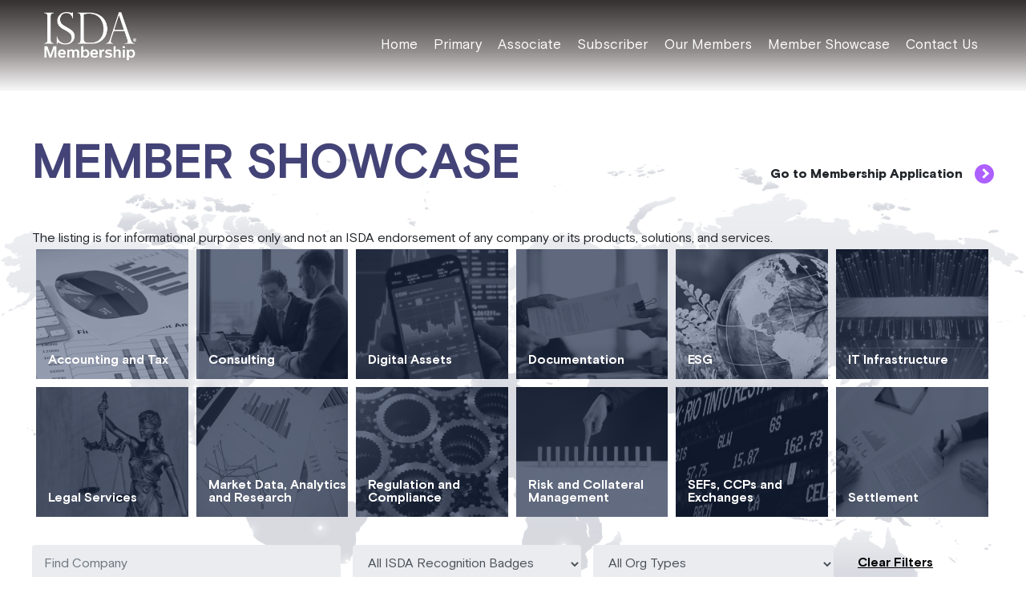

--- FILE ---
content_type: text/html; charset=UTF-8
request_url: https://membership.isda.org/our-members/showcases/
body_size: 6241
content:


<!DOCTYPE html>
<html lang="en-US">
<head>
	<meta charset="UTF-8">
	<meta name="viewport" content="width=device-width, initial-scale=1">
	<link rel="profile" href="http://gmpg.org/xfn/11">
	<title>Member Showcase &#8211; ISDA Membership</title>
<meta name='robots' content='max-image-preview:large' />

<!-- Google Tag Manager for WordPress by gtm4wp.com -->
<script data-cfasync="false" data-pagespeed-no-defer type="text/javascript">//<![CDATA[
	var gtm4wp_datalayer_name = "dataLayer";
	var dataLayer = dataLayer || [];
//]]>
</script>
<!-- End Google Tag Manager for WordPress by gtm4wp.com --><link rel='dns-prefetch' href='//www.googletagmanager.com' />
<link rel='dns-prefetch' href='//cdnjs.cloudflare.com' />
<link rel='stylesheet' id='wp-block-library-css' href='https://membership.isda.org/wp-includes/css/dist/block-library/style.min.css?ver=6.4.7' type='text/css' media='all' />
<style id='classic-theme-styles-inline-css' type='text/css'>
/*! This file is auto-generated */
.wp-block-button__link{color:#fff;background-color:#32373c;border-radius:9999px;box-shadow:none;text-decoration:none;padding:calc(.667em + 2px) calc(1.333em + 2px);font-size:1.125em}.wp-block-file__button{background:#32373c;color:#fff;text-decoration:none}
</style>
<style id='global-styles-inline-css' type='text/css'>
body{--wp--preset--color--black: #000000;--wp--preset--color--cyan-bluish-gray: #abb8c3;--wp--preset--color--white: #ffffff;--wp--preset--color--pale-pink: #f78da7;--wp--preset--color--vivid-red: #cf2e2e;--wp--preset--color--luminous-vivid-orange: #ff6900;--wp--preset--color--luminous-vivid-amber: #fcb900;--wp--preset--color--light-green-cyan: #7bdcb5;--wp--preset--color--vivid-green-cyan: #00d084;--wp--preset--color--pale-cyan-blue: #8ed1fc;--wp--preset--color--vivid-cyan-blue: #0693e3;--wp--preset--color--vivid-purple: #9b51e0;--wp--preset--gradient--vivid-cyan-blue-to-vivid-purple: linear-gradient(135deg,rgba(6,147,227,1) 0%,rgb(155,81,224) 100%);--wp--preset--gradient--light-green-cyan-to-vivid-green-cyan: linear-gradient(135deg,rgb(122,220,180) 0%,rgb(0,208,130) 100%);--wp--preset--gradient--luminous-vivid-amber-to-luminous-vivid-orange: linear-gradient(135deg,rgba(252,185,0,1) 0%,rgba(255,105,0,1) 100%);--wp--preset--gradient--luminous-vivid-orange-to-vivid-red: linear-gradient(135deg,rgba(255,105,0,1) 0%,rgb(207,46,46) 100%);--wp--preset--gradient--very-light-gray-to-cyan-bluish-gray: linear-gradient(135deg,rgb(238,238,238) 0%,rgb(169,184,195) 100%);--wp--preset--gradient--cool-to-warm-spectrum: linear-gradient(135deg,rgb(74,234,220) 0%,rgb(151,120,209) 20%,rgb(207,42,186) 40%,rgb(238,44,130) 60%,rgb(251,105,98) 80%,rgb(254,248,76) 100%);--wp--preset--gradient--blush-light-purple: linear-gradient(135deg,rgb(255,206,236) 0%,rgb(152,150,240) 100%);--wp--preset--gradient--blush-bordeaux: linear-gradient(135deg,rgb(254,205,165) 0%,rgb(254,45,45) 50%,rgb(107,0,62) 100%);--wp--preset--gradient--luminous-dusk: linear-gradient(135deg,rgb(255,203,112) 0%,rgb(199,81,192) 50%,rgb(65,88,208) 100%);--wp--preset--gradient--pale-ocean: linear-gradient(135deg,rgb(255,245,203) 0%,rgb(182,227,212) 50%,rgb(51,167,181) 100%);--wp--preset--gradient--electric-grass: linear-gradient(135deg,rgb(202,248,128) 0%,rgb(113,206,126) 100%);--wp--preset--gradient--midnight: linear-gradient(135deg,rgb(2,3,129) 0%,rgb(40,116,252) 100%);--wp--preset--font-size--small: 13px;--wp--preset--font-size--medium: 20px;--wp--preset--font-size--large: 36px;--wp--preset--font-size--x-large: 42px;--wp--preset--spacing--20: 0.44rem;--wp--preset--spacing--30: 0.67rem;--wp--preset--spacing--40: 1rem;--wp--preset--spacing--50: 1.5rem;--wp--preset--spacing--60: 2.25rem;--wp--preset--spacing--70: 3.38rem;--wp--preset--spacing--80: 5.06rem;--wp--preset--shadow--natural: 6px 6px 9px rgba(0, 0, 0, 0.2);--wp--preset--shadow--deep: 12px 12px 50px rgba(0, 0, 0, 0.4);--wp--preset--shadow--sharp: 6px 6px 0px rgba(0, 0, 0, 0.2);--wp--preset--shadow--outlined: 6px 6px 0px -3px rgba(255, 255, 255, 1), 6px 6px rgba(0, 0, 0, 1);--wp--preset--shadow--crisp: 6px 6px 0px rgba(0, 0, 0, 1);}:where(.is-layout-flex){gap: 0.5em;}:where(.is-layout-grid){gap: 0.5em;}body .is-layout-flow > .alignleft{float: left;margin-inline-start: 0;margin-inline-end: 2em;}body .is-layout-flow > .alignright{float: right;margin-inline-start: 2em;margin-inline-end: 0;}body .is-layout-flow > .aligncenter{margin-left: auto !important;margin-right: auto !important;}body .is-layout-constrained > .alignleft{float: left;margin-inline-start: 0;margin-inline-end: 2em;}body .is-layout-constrained > .alignright{float: right;margin-inline-start: 2em;margin-inline-end: 0;}body .is-layout-constrained > .aligncenter{margin-left: auto !important;margin-right: auto !important;}body .is-layout-constrained > :where(:not(.alignleft):not(.alignright):not(.alignfull)){max-width: var(--wp--style--global--content-size);margin-left: auto !important;margin-right: auto !important;}body .is-layout-constrained > .alignwide{max-width: var(--wp--style--global--wide-size);}body .is-layout-flex{display: flex;}body .is-layout-flex{flex-wrap: wrap;align-items: center;}body .is-layout-flex > *{margin: 0;}body .is-layout-grid{display: grid;}body .is-layout-grid > *{margin: 0;}:where(.wp-block-columns.is-layout-flex){gap: 2em;}:where(.wp-block-columns.is-layout-grid){gap: 2em;}:where(.wp-block-post-template.is-layout-flex){gap: 1.25em;}:where(.wp-block-post-template.is-layout-grid){gap: 1.25em;}.has-black-color{color: var(--wp--preset--color--black) !important;}.has-cyan-bluish-gray-color{color: var(--wp--preset--color--cyan-bluish-gray) !important;}.has-white-color{color: var(--wp--preset--color--white) !important;}.has-pale-pink-color{color: var(--wp--preset--color--pale-pink) !important;}.has-vivid-red-color{color: var(--wp--preset--color--vivid-red) !important;}.has-luminous-vivid-orange-color{color: var(--wp--preset--color--luminous-vivid-orange) !important;}.has-luminous-vivid-amber-color{color: var(--wp--preset--color--luminous-vivid-amber) !important;}.has-light-green-cyan-color{color: var(--wp--preset--color--light-green-cyan) !important;}.has-vivid-green-cyan-color{color: var(--wp--preset--color--vivid-green-cyan) !important;}.has-pale-cyan-blue-color{color: var(--wp--preset--color--pale-cyan-blue) !important;}.has-vivid-cyan-blue-color{color: var(--wp--preset--color--vivid-cyan-blue) !important;}.has-vivid-purple-color{color: var(--wp--preset--color--vivid-purple) !important;}.has-black-background-color{background-color: var(--wp--preset--color--black) !important;}.has-cyan-bluish-gray-background-color{background-color: var(--wp--preset--color--cyan-bluish-gray) !important;}.has-white-background-color{background-color: var(--wp--preset--color--white) !important;}.has-pale-pink-background-color{background-color: var(--wp--preset--color--pale-pink) !important;}.has-vivid-red-background-color{background-color: var(--wp--preset--color--vivid-red) !important;}.has-luminous-vivid-orange-background-color{background-color: var(--wp--preset--color--luminous-vivid-orange) !important;}.has-luminous-vivid-amber-background-color{background-color: var(--wp--preset--color--luminous-vivid-amber) !important;}.has-light-green-cyan-background-color{background-color: var(--wp--preset--color--light-green-cyan) !important;}.has-vivid-green-cyan-background-color{background-color: var(--wp--preset--color--vivid-green-cyan) !important;}.has-pale-cyan-blue-background-color{background-color: var(--wp--preset--color--pale-cyan-blue) !important;}.has-vivid-cyan-blue-background-color{background-color: var(--wp--preset--color--vivid-cyan-blue) !important;}.has-vivid-purple-background-color{background-color: var(--wp--preset--color--vivid-purple) !important;}.has-black-border-color{border-color: var(--wp--preset--color--black) !important;}.has-cyan-bluish-gray-border-color{border-color: var(--wp--preset--color--cyan-bluish-gray) !important;}.has-white-border-color{border-color: var(--wp--preset--color--white) !important;}.has-pale-pink-border-color{border-color: var(--wp--preset--color--pale-pink) !important;}.has-vivid-red-border-color{border-color: var(--wp--preset--color--vivid-red) !important;}.has-luminous-vivid-orange-border-color{border-color: var(--wp--preset--color--luminous-vivid-orange) !important;}.has-luminous-vivid-amber-border-color{border-color: var(--wp--preset--color--luminous-vivid-amber) !important;}.has-light-green-cyan-border-color{border-color: var(--wp--preset--color--light-green-cyan) !important;}.has-vivid-green-cyan-border-color{border-color: var(--wp--preset--color--vivid-green-cyan) !important;}.has-pale-cyan-blue-border-color{border-color: var(--wp--preset--color--pale-cyan-blue) !important;}.has-vivid-cyan-blue-border-color{border-color: var(--wp--preset--color--vivid-cyan-blue) !important;}.has-vivid-purple-border-color{border-color: var(--wp--preset--color--vivid-purple) !important;}.has-vivid-cyan-blue-to-vivid-purple-gradient-background{background: var(--wp--preset--gradient--vivid-cyan-blue-to-vivid-purple) !important;}.has-light-green-cyan-to-vivid-green-cyan-gradient-background{background: var(--wp--preset--gradient--light-green-cyan-to-vivid-green-cyan) !important;}.has-luminous-vivid-amber-to-luminous-vivid-orange-gradient-background{background: var(--wp--preset--gradient--luminous-vivid-amber-to-luminous-vivid-orange) !important;}.has-luminous-vivid-orange-to-vivid-red-gradient-background{background: var(--wp--preset--gradient--luminous-vivid-orange-to-vivid-red) !important;}.has-very-light-gray-to-cyan-bluish-gray-gradient-background{background: var(--wp--preset--gradient--very-light-gray-to-cyan-bluish-gray) !important;}.has-cool-to-warm-spectrum-gradient-background{background: var(--wp--preset--gradient--cool-to-warm-spectrum) !important;}.has-blush-light-purple-gradient-background{background: var(--wp--preset--gradient--blush-light-purple) !important;}.has-blush-bordeaux-gradient-background{background: var(--wp--preset--gradient--blush-bordeaux) !important;}.has-luminous-dusk-gradient-background{background: var(--wp--preset--gradient--luminous-dusk) !important;}.has-pale-ocean-gradient-background{background: var(--wp--preset--gradient--pale-ocean) !important;}.has-electric-grass-gradient-background{background: var(--wp--preset--gradient--electric-grass) !important;}.has-midnight-gradient-background{background: var(--wp--preset--gradient--midnight) !important;}.has-small-font-size{font-size: var(--wp--preset--font-size--small) !important;}.has-medium-font-size{font-size: var(--wp--preset--font-size--medium) !important;}.has-large-font-size{font-size: var(--wp--preset--font-size--large) !important;}.has-x-large-font-size{font-size: var(--wp--preset--font-size--x-large) !important;}
.wp-block-navigation a:where(:not(.wp-element-button)){color: inherit;}
:where(.wp-block-post-template.is-layout-flex){gap: 1.25em;}:where(.wp-block-post-template.is-layout-grid){gap: 1.25em;}
:where(.wp-block-columns.is-layout-flex){gap: 2em;}:where(.wp-block-columns.is-layout-grid){gap: 2em;}
.wp-block-pullquote{font-size: 1.5em;line-height: 1.6;}
</style>
<link rel='stylesheet' id='bootstrap-css' href='https://membership.isda.org/wp-content/themes/isda/assets/vendor/css/bootstrap.min.css?ver=6.4.7' type='text/css' media='all' />
<link rel='stylesheet' id='swiper-css' href='https://membership.isda.org/wp-content/themes/isda/assets/vendor/css/swiper.min.css?ver=6.4.7' type='text/css' media='all' />
<link rel='stylesheet' id='slick-css' href='https://membership.isda.org/wp-content/themes/isda/assets/vendor/css/slick.css?ver=6.4.7' type='text/css' media='all' />
<link rel='stylesheet' id='font-awesome-css' href='https://cdnjs.cloudflare.com/ajax/libs/font-awesome/6.4.2/css/all.min.css?ver=6.4.7' type='text/css' media='all' />
<link rel='stylesheet' id='isda-main-style-css' href='https://membership.isda.org/wp-content/themes/isda/assets/dist/css/global.css?ver=6.4.7' type='text/css' media='all' />
<link rel='stylesheet' id='ast-style-css' href='https://membership.isda.org/wp-content/themes/isda/style.css?ver=6.4.7' type='text/css' media='all' />
<script type="text/javascript" src="https://membership.isda.org/wp-includes/js/jquery/jquery.min.js?ver=3.7.1" id="jquery-core-js"></script>
<script type="text/javascript" src="https://membership.isda.org/wp-includes/js/jquery/jquery-migrate.min.js?ver=3.4.1" id="jquery-migrate-js"></script>
<script type="text/javascript" id="isda-theme-commons-js-extra">
/* <![CDATA[ */
var ISDA_Membership = {"root":"https:\/\/membership.isda.org\/wp-json\/","isda_url":"https:\/\/www.isda.org\/","isda_membership_endpoint_url":"https:\/\/www.isda.org\/wp-json\/isda\/v1\/members","isda_articles_endpoint_url":"https:\/\/www.isda.org\/wp-json\/isda\/v1\/homepage-featured-articles","isda_events_endpoint_url":"https:\/\/www.isda.org\/wp-json\/isda\/v1\/homepage-featured-events","isda_books_endpoint_url":"https:\/\/www.isda.org\/wp-json\/isda\/v1\/homepage-featured-books","sidebar_isda_logo":"https:\/\/membership.isda.org\/wp-content\/themes\/isda\/assets\/images\/isda-logo-trimmed.png","sidebar_showcases_logo":"https:\/\/membership.isda.org\/wp-content\/themes\/isda\/assets\/images\/showcases-text.png"};
/* ]]> */
</script>
<script type="text/javascript" src="https://membership.isda.org/wp-content/themes/isda/assets/dist/js/commons.bundle.js?ver=6.4.7" id="isda-theme-commons-js"></script>
<script type="text/javascript" src="https://membership.isda.org/wp-content/themes/isda/assets/dist/js/membership.bundle.js?ver=6.4.7" id="isda-theme-membership-js"></script>
<link rel="https://api.w.org/" href="https://membership.isda.org/wp-json/" /><link rel="alternate" type="application/json" href="https://membership.isda.org/wp-json/wp/v2/pages/1032102" /><link rel="alternate" type="application/json+oembed" href="https://membership.isda.org/wp-json/oembed/1.0/embed?url=https%3A%2F%2Fmembership.isda.org%2Four-members%2Fshowcases%2F" />
<link rel="alternate" type="text/xml+oembed" href="https://membership.isda.org/wp-json/oembed/1.0/embed?url=https%3A%2F%2Fmembership.isda.org%2Four-members%2Fshowcases%2F&#038;format=xml" />

<!-- Google Tag Manager for WordPress by gtm4wp.com -->
<script data-cfasync="false" data-pagespeed-no-defer type="text/javascript">//<![CDATA[
	var dataLayer_content = {"pagePostType":"page","pagePostType2":"single-page","pagePostAuthor":"Aaron Rosenberg"};
	dataLayer.push( dataLayer_content );//]]>
</script>
<script data-cfasync="false">//<![CDATA[
(function(w,d,s,l,i){w[l]=w[l]||[];w[l].push({'gtm.start':
new Date().getTime(),event:'gtm.js'});var f=d.getElementsByTagName(s)[0],
j=d.createElement(s),dl=l!='dataLayer'?'&l='+l:'';j.async=true;j.src=
'//www.googletagmanager.com/gtm.'+'js?id='+i+dl;f.parentNode.insertBefore(j,f);
})(window,document,'script','dataLayer','GTM-TDZWVHR');//]]>
</script>
<!-- End Google Tag Manager -->
<!-- End Google Tag Manager for WordPress by gtm4wp.com -->		<script>
			document.documentElement.className = document.documentElement.className.replace( 'no-js', 'js' );
		</script>
				<style>
			.no-js img.lazyload { display: none; }
			figure.wp-block-image img.lazyloading { min-width: 150px; }
							.lazyload, .lazyloading { opacity: 0; }
				.lazyloaded {
					opacity: 1;
					transition: opacity 400ms;
					transition-delay: 0ms;
				}
					</style>
		<style type="text/css">.recentcomments a{display:inline !important;padding:0 !important;margin:0 !important;}</style><style id="wpforms-css-vars-root">
				:root {
					--wpforms-field-border-radius: 3px;
--wpforms-field-border-style: solid;
--wpforms-field-border-size: 1px;
--wpforms-field-background-color: #ffffff;
--wpforms-field-border-color: rgba( 0, 0, 0, 0.25 );
--wpforms-field-border-color-spare: rgba( 0, 0, 0, 0.25 );
--wpforms-field-text-color: rgba( 0, 0, 0, 0.7 );
--wpforms-field-menu-color: #ffffff;
--wpforms-label-color: rgba( 0, 0, 0, 0.85 );
--wpforms-label-sublabel-color: rgba( 0, 0, 0, 0.55 );
--wpforms-label-error-color: #d63637;
--wpforms-button-border-radius: 3px;
--wpforms-button-border-style: none;
--wpforms-button-border-size: 1px;
--wpforms-button-background-color: #066aab;
--wpforms-button-border-color: #066aab;
--wpforms-button-text-color: #ffffff;
--wpforms-page-break-color: #066aab;
--wpforms-background-image: none;
--wpforms-background-position: center center;
--wpforms-background-repeat: no-repeat;
--wpforms-background-size: cover;
--wpforms-background-width: 100px;
--wpforms-background-height: 100px;
--wpforms-background-color: rgba( 0, 0, 0, 0 );
--wpforms-background-url: none;
--wpforms-container-padding: 0px;
--wpforms-container-border-style: none;
--wpforms-container-border-width: 1px;
--wpforms-container-border-color: #000000;
--wpforms-container-border-radius: 3px;
--wpforms-field-size-input-height: 43px;
--wpforms-field-size-input-spacing: 15px;
--wpforms-field-size-font-size: 16px;
--wpforms-field-size-line-height: 19px;
--wpforms-field-size-padding-h: 14px;
--wpforms-field-size-checkbox-size: 16px;
--wpforms-field-size-sublabel-spacing: 5px;
--wpforms-field-size-icon-size: 1;
--wpforms-label-size-font-size: 16px;
--wpforms-label-size-line-height: 19px;
--wpforms-label-size-sublabel-font-size: 14px;
--wpforms-label-size-sublabel-line-height: 17px;
--wpforms-button-size-font-size: 17px;
--wpforms-button-size-height: 41px;
--wpforms-button-size-padding-h: 15px;
--wpforms-button-size-margin-top: 10px;
--wpforms-container-shadow-size-box-shadow: none;

				}
			</style>
	<!-- Mailchimp Integration (start) -->
	<script
		id="mcjs">!function( c, h, i, m, p ) {m = c.createElement( h ), p = c.getElementsByTagName( h )[ 0 ], m.async = 1, m.src = i, p.parentNode.insertBefore( m, p );}( document, 'script', 'https://chimpstatic.com/mcjs-connected/js/users/e4e3ca2a57dd53c5b0cf3d38c/cb97dd8410c1a151a3d0294dc.js' );</script>
	<!-- Mailchimp Integration (end) -->
	<script>
            	window.dataLayer = window.dataLayer || [];
            	window.dataLayer.push({"session_id":"","ip_address":"3.15.160.6","current_page":"","referer":"direct","browser":"","alt_session_id":"sba7mvq091htgeve5p7ib6a41d","post_id":0,"info":{"post_category":[],"post_tags":[]}});
			 </script></head>

<body class="page-template page-template-templates page-template-page-our-members-template page-template-templatespage-our-members-template-php page page-id-1032102 page-child parent-pageid-18">

<div id="page" class="site">
	<header
		class="de-header de-header__color-white de-header__page-showcases">
		<div class="de-header__wr">
			<div class="de-header__mobile-header">
				<h1 class="header-logo-wrapper">
					<a href="https://membership.isda.org" class="de-header__desktop-logo">
						<img  alt="ISDA Membership" data-src="https://membership.isda.org/wp-content/uploads/2020/11/ISDA-Membership-logo.png" class="lazyload" src="[data-uri]"><noscript><img src="https://membership.isda.org/wp-content/uploads/2020/11/ISDA-Membership-logo.png" alt="ISDA Membership"></noscript>
					</a>

					<a href="https://membership.isda.org"
					   class="de-header__mobile-logo de-header__mobile-logo--white">
						<img  alt="ISDA Membership" data-src="../../wp-content/themes/isda/assets/images/logo-white.png" class="lazyload" src="[data-uri]"><noscript><img src="../../wp-content/themes/isda/assets/images/logo-white.png" alt="ISDA Membership"></noscript>
					</a>

					<a href="https://membership.isda.org" class="de-header__mobile-logo de-header__mobile-logo--dark">

						<img  alt="ISDA Membership" data-src="../../wp-content/themes/isda/assets/images/logo-dark.png" class="lazyload" src="[data-uri]"><noscript><img src="../../wp-content/themes/isda/assets/images/logo-dark.png" alt="ISDA Membership"></noscript>
					</a>
				</h1>

				<div class="de-header__mobile-menu-icon js-header-icon">
					<span aria-hidden="true"></span>
					<span aria-hidden="true"></span>
					<span aria-hidden="true"></span>
					<span class="sr-only">Toggle mobile menu</span>
				</div>
			</div>
			<nav class="menu-header-menu-container"><ul id="menu-header-menu" class="primary-menu de-header__menu-list"><li id="menu-item-5" class="menu-item menu-item-type-custom menu-item-object-custom menu-item-home menu-item-5"><a href="https://membership.isda.org/">Home</a></li>
<li id="menu-item-6" class="menu-item menu-item-type-custom menu-item-object-custom menu-item-6"><a href="https://membership.isda.org/primary-membership/">Primary</a></li>
<li id="menu-item-7" class="menu-item menu-item-type-custom menu-item-object-custom menu-item-7"><a href="https://membership.isda.org/associate-membership/">Associate</a></li>
<li id="menu-item-8" class="menu-item menu-item-type-custom menu-item-object-custom menu-item-8"><a href="https://membership.isda.org/subscriber-membership/">Subscriber</a></li>
<li id="menu-item-9" class="menu-item menu-item-type-custom menu-item-object-custom menu-item-9"><a href="https://membership.isda.org/our-members/">Our Members</a></li>
<li id="menu-item-1032105" class="menu-item menu-item-type-post_type menu-item-object-page current-menu-item page_item page-item-1032102 current_page_item menu-item-1032105"><a href="https://membership.isda.org/our-members/showcases/" aria-current="page">Member Showcase</a></li>
<li id="menu-item-10" class="menu-item menu-item-type-custom menu-item-object-custom menu-item-10"><a href="#contact-us">Contact Us</a></li>
</ul></nav>		</div>
	</header>
<section class="om-banner">
	<div class="om-banner__wr">
		<h2 class="om-banner__title">Member Showcase</h2>
		<a href="https://www.isda.org/membership/application/"
		   class="go-to-link">Go to Membership Application<span
				class="blue-btn btn-f" aria-hidden="true"></span></a>
	</div>
	<img  alt="Map" data-src="https://membership.isda.org/wp-content/themes/isda/assets/images/our-m-map.png" class="lazyload" src="[data-uri]"><noscript><img src="https://membership.isda.org/wp-content/themes/isda/assets/images/our-m-map.png" alt="Map"></noscript>
</section>
	<div id="membership-content">
		<img   alt="Loading membership content." data-src="https://membership.isda.org/wp-content/themes/isda/assets/images/preloader.gif" class="loading-membership-icon lazyload" src="[data-uri]" /><noscript><img class="loading-membership-icon" src="https://membership.isda.org/wp-content/themes/isda/assets/images/preloader.gif" alt="Loading membership content."/></noscript></p>
			</div>
<footer class="footer">
    <nav class="footer__nav">
        <div class="footer__explore">
            <p class="footer__list--title">Explore</p>
            <ul class="footer__explore-list">
                                                                        <li class="footer__explore-list--item"><a href="https://www.isda.org/category/news/" target="_blank">News</a></li>
                                            <li class="footer__explore-list--item"><a href="https://www.isda.org/events/" target="_blank">Events</a></li>
                                            <li class="footer__explore-list--item"><a href="https://www.isda.org/committees/" target="_blank">Committees</a></li>
                                            <li class="footer__explore-list--item"><a href="https://www.isda.org/protocols/" target="_blank">Protocols</a></li>
                                            <li class="footer__explore-list--item"><a href="https://www.isda.org/isda-solutions-infohub/" target="_blank">ISDA Solutions InfoHub</a></li>
                     
                 
                        </ul>
        </div>
        <div class="footer__lists">
            <div class="footer__list">
                <p class="footer__list--title">About ISDA</p>
                <ul class="">
                                                                                        <li class="footer__list--link"><a href="https://www.isda.org/about-isda/board-of-directors/" target="_blank">Board of Directors</a></li>
                                                    <li class="footer__list--link"><a href="https://www.isda.org/about-isda/executives/" target="_blank">Executives</a></li>
                                                    <li class="footer__list--link"><a href="https://membership.isda.org/our-members/" target="_blank">ISDA Members</a></li>
                                                    <li class="footer__list--link"><a href="https://www.isda.org/membership/member-competition-policy/" target="_blank">Member Competition Policy</a></li>
                                                    <li class="footer__list--link"><a href="https://www.isda.org/membership/member-confidentiality-policy/" target="_blank">Member Confidentiality Policy</a></li>
                                                    <li class="footer__list--link"><a href="https://membership.isda.org/our-members/showcases/" target="_blank">Member Showcase</a></li>
                                                    <li class="footer__list--link"><a href="https://www.isda.org/about-isda/isda-by-laws/" target="_blank">ISDA By-Laws</a></li>
                                                    <li class="footer__list--link"><a href="https://www.isda.org/mission-statement/" target="_blank">ISDA Mission Statement</a></li>
                         
                     
                                </ul>
            </div>
            <div class="footer__list">
                <p class="footer__list--title">General</p>
                <ul class="">
                                                                                        <li class="footer__list--link"><a href="https://www.isda.org/contact-us/" target="_blank">Contact ISDA</a></li>
                                                    <li class="footer__list--link"><a href="https://www.isda.org/membership/application/" target="_blank">Join ISDA</a></li>
                                                    <li class="footer__list--link"><a href="https://www.isda.org/category/news/?subcategories=27" target="_blank">Press Releases</a></li>
                                                    <li class="footer__list--link"><a href="https://www.aosphere.com/aos/csanalytics" target="_blank">CSAnalytics</a></li>
                                                    <li class="footer__list--link"><a href="https://www.aosphere.com/aos/netalytics" target="_blank">Netalytics</a></li>
                                                    <li class="footer__list--link"><a href="https://www.isda.org/terms-and-conditions/" target="_blank">Terms and Conditions</a></li>
                         
                     
                                </ul>
            </div>
            <div class="footer__lists--logo">
                <img  alt="ISDA Membership" data-src="https://membership.isda.org/wp-content/uploads/2020/09/logo-dark.png" class="lazyload" src="[data-uri]"><noscript><img src="https://membership.isda.org/wp-content/uploads/2020/09/logo-dark.png" alt="ISDA Membership"></noscript>
            </div>
        </div>
    </nav>
    <div class="footer__bottom">
            <div class="footer__bottom-wr">
                		<span class="footer__bottom--copyright">© ISDA 2025</span>
                    <ul class="footer__links">
                                                    <li class="footer__links-item">
                                <a href="https://www.isda.org/general/privacy-policy/" class="footer__links-link" target="_blank">Privacy Policy</a>
                            </li>
                                            </ul>
                            </div>
        </div>
</footer>
</div><!-- #page -->

<!-- Google Tag Manager (noscript) -->
<noscript><iframe 
height="0" width="0" style="display:none;visibility:hidden" aria-hidden="true" data-src="https://www.googletagmanager.com/ns.html?id=GTM-TDZWVHR" class="lazyload" src="[data-uri]"></iframe></noscript>
<!-- End Google Tag Manager (noscript) --><script type="text/javascript" src="https://membership.isda.org/wp-content/plugins/duracelltomi-google-tag-manager/js/gtm4wp-form-move-tracker.js?ver=1.14.2" id="gtm4wp-form-move-tracker-js"></script>
<script type="text/javascript" src="https://www.googletagmanager.com/gtag/js?id=UA-147450246-1&amp;ver=6.4.7" id="google-optimize-js"></script>
<script type="text/javascript" src="https://membership.isda.org/wp-content/themes/isda/assets/vendor/js/jquery.equalheights.min.js?ver=6.4.7" id="equalheight-js"></script>
<script type="text/javascript" src="https://membership.isda.org/wp-content/themes/isda/assets/vendor/js/swiper.min.js?ver=6.4.7" id="swiper-js"></script>
<script type="text/javascript" src="https://membership.isda.org/wp-content/themes/isda/assets/vendor/js/swiper-sliders.js?ver=6.4.7" id="swiper-sliders-js"></script>
<script type="text/javascript" src="https://membership.isda.org/wp-content/themes/isda/assets/vendor/js/slick.min.js?ver=6.4.7" id="slick-js"></script>
<script type="text/javascript" src="https://membership.isda.org/wp-content/themes/isda/assets/vendor/js/slick-sliders.js?ver=6.4.7" id="slick-sliders-js"></script>
<script type="text/javascript" src="https://membership.isda.org/wp-content/themes/isda/assets/dist/js/main.bundle.js?ver=6.4.7" id="isda-js-js"></script>
<script type="text/javascript" src="https://membership.isda.org/wp-content/plugins/wp-smushit/app/assets/js/smush-lazy-load.min.js?ver=3.9.5" id="smush-lazy-load-js"></script>

<!--<script type="text/javascript">-->
<!--    var gr_goal_params = {-->
<!--        param_0 : '',-->
<!--        param_1 : '',-->
<!--        param_2 : '',-->
<!--        param_3 : '',-->
<!--        param_4 : '',-->
<!--        param_5 : ''-->
<!--    };</script>-->
<!--<script type="text/javascript" src="https://app.getresponse.com/goals_log.js?p=1230904&u=wUnun"></script>-->


<!-- Start of LiveChat (www.livechatinc.com) code -->
<!--    <script type="text/javascript">-->
<!--        window.__lc = window.__lc || {};-->
<!--        window.__lc.license = 11676834;-->
<!--        (function() {-->
<!--            var lc = document.createElement('script'); lc.type = 'text/javascript'; lc.async = true;-->
<!--            lc.src = ('https:' == document.location.protocol ? 'https://' : 'http://') + 'cdn.livechatinc.com/tracking.js';-->
<!--            var s = document.getElementsByTagName('script')[0]; s.parentNode.insertBefore(lc, s);-->
<!--        })();-->
<!--    </script>-->
<!---->
<!--    <noscript>-->
<!--        <a href="https://www.livechatinc.com/chat-with/11676834/" rel="nofollow">Chat with us</a>,-->
<!--        powered by <a href="https://www.livechatinc.com/?welcome" rel="noopener nofollow" target="_blank">LiveChat</a>-->
<!--    </noscript>-->
<!-- End of LiveChat code -->
</body>
</html>


--- FILE ---
content_type: text/css
request_url: https://membership.isda.org/wp-content/themes/isda/assets/dist/css/global.css?ver=6.4.7
body_size: 16918
content:
@charset "UTF-8";
/* --- copied from isda.org ----- */
/*
  ##Device = Desktops
  ##Screen = 1281px to higher resolution desktops
*/
/*
  ##Device = Laptops, Desktops
  ##Screen = B/w 1025px to 1280px
*/
/*
  ##Device = Tablets, Ipads (portrait)
  ##Screen = B/w 768px to 1024px
*/
/*
  ##Device = Tablets, Ipads (landscape)
  ##Screen = B/w 768px to 1024px
*/
/*
  ##Device = Low Resolution Tablets, Mobiles (Landscape)
  ##Screen = B/w 481px to 767px
*/
/*
  ##Device = Most of the Smartphones Mobiles (Portrait)
  ##Screen = B/w 320px to 479px
*/
@keyframes rotate {
  0% {
    transform: rotate(0deg);
  }
  25% {
    transform: rotate(90deg);
  }
  50% {
    transform: rotate(180deg);
  }
  75% {
    transform: rotate(270deg);
  }
  100% {
    transform: rotate(360deg);
  }
}
@keyframes rotate-opposite {
  0% {
    transform: rotate(0deg);
  }
  25% {
    transform: rotate(-90deg);
  }
  50% {
    transform: rotate(-180deg);
  }
  75% {
    transform: rotate(-270deg);
  }
  100% {
    transform: rotate(-360deg);
  }
}
/* http://meyerweb.com/eric/tools/css/reset/
   v2.0 | 20110126
   License: none (public domain)
*/
html, body, div, span, applet, object, iframe,
h1, h2, h3, h4, h5, h6, p, blockquote, pre,
a, abbr, acronym, address, big, cite, code,
del, dfn, em, img, ins, kbd, q, s, samp,
small, strike, strong, sub, sup, tt, var,
b, u, i, center,
dl, dt, dd, ol, ul, li,
fieldset, form, label, legend,
table, caption, tbody, tfoot, thead, tr, th, td,
article, aside, canvas, details, embed,
figure, figcaption, footer, header, hgroup,
menu, nav, output, ruby, section, summary,
time, mark, audio, video {
  margin: 0;
  padding: 0;
  border: 0;
  font-size: 100%;
  vertical-align: baseline;
  outline: none;
}

/* HTML5 display-role reset for older browsers */
article, aside, details, figcaption, figure,
footer, header, hgroup, menu, nav, section {
  display: block;
}

body {
  line-height: 1;
}

ol, ul {
  list-style: none;
}

blockquote, q {
  quotes: none;
}

blockquote:before, blockquote:after,
q:before, q:after {
  content: "";
  content: none;
}

table {
  border-collapse: collapse;
  border-spacing: 0;
}

html {
  scroll-behavior: smooth;
}
html.activeMobile {
  overflow: hidden;
}

body {
  font-size: 16px;
  font-family: "Basis Grotesque Pro", sans-serif;
}

body,
html {
  min-height: 100%;
  width: 100%;
  overflow-x: hidden;
  box-sizing: border-box;
  min-width: 300px;
}

.clear::after,
.clear::before {
  content: " ";
  display: table;
}

.clear::after {
  clear: both;
}

svg {
  fill: currentColor;
}

a {
  transition: all 0.5s ease;
  color: inherit;
}
a:hover, a:focus, a:active {
  transition: all 0.5s ease;
  color: inherit;
}

a[disabled=disabled] {
  pointer-events: none;
}

button {
  transition: all 0.5s ease;
  border: none;
}
button:active {
  outline: none;
}
button:hover, button:focus {
  transition: all 0.5s ease;
}

input:focus, input:active {
  outline: none;
}

.swiper-container {
  width: 100%;
  height: 100%;
}

.swiper-slide {
  text-align: center;
  font-size: 18px;
  display: flex;
  justify-content: center;
  align-items: center;
}

.swiper-pagination-bullet {
  margin-right: 10px;
  width: 10px;
  height: 10px;
  background-color: transparent;
  border: 1px solid #EC7644;
  opacity: 0.3;
  outline: none;
}

.swiper-pagination-bullet-active {
  opacity: 1;
  background-color: #EC7644;
}

.swiper-pagination-wr {
  position: absolute;
  display: block;
  width: 130px;
  height: 72px;
  background-color: #EAECF0;
  border-radius: 40px;
}
@media screen and (max-width: 768px) {
  .swiper-pagination-wr {
    height: 52px;
    width: 100px;
  }
}

.swiper-button-next,
.swiper-button-prev {
  color: #212133;
  transition: 1s;
}
.swiper-button-next::after,
.swiper-button-prev::after {
  font-size: 30px;
}
.swiper-button-next:hover, .swiper-button-next:focus,
.swiper-button-prev:hover,
.swiper-button-prev:focus {
  outline: none;
  color: #00549e;
}

.swiper-button-next {
  left: 85px;
  right: auto;
}
@media screen and (max-width: 768px) {
  .swiper-button-next {
    left: 60px;
  }
}

.swiper-slide-thumb-active {
  background-color: #EAECF0;
}
@media screen and (max-width: 1024px) {
  .swiper-slide-thumb-active {
    background-color: transparent;
  }
}
@media screen and (max-width: 1024px) {
  .swiper-slide-thumb-active.border-f {
    border-bottom: 3px solid #AE5FFF;
  }
}
@media screen and (max-width: 1024px) {
  .swiper-slide-thumb-active.border-y {
    border-bottom: 3px solid #FFDD66;
  }
}
@media screen and (max-width: 1024px) {
  .swiper-slide-thumb-active.border-b {
    border-bottom: 3px solid #00549e;
  }
}

.read-more {
  padding: 0;
  background: none;
  border: none;
  border-radius: 0;
  border-radius: 25px;
  background-color: transparent;
  font-size: inherit;
  line-height: inherit;
  color: inherit;
}
.read-more .read-more-icon {
  margin-left: 5px;
  color: #fff;
}
.read-more span {
  display: inline-block;
  vertical-align: middle;
}
.read-more:hover, .read-more:focus, .read-more:active {
  outline: none;
  box-shadow: 0px 0px 0px 10px rgba(112, 112, 112, 0.3);
  background-color: rgba(112, 112, 112, 0.3);
}

.btn-hover {
  border-radius: 25px;
  background-color: transparent;
}
.btn-hover:hover, .btn-hover:focus, .btn-hover:active {
  text-decoration: none;
}
.btn-hover.d-gray:hover, .btn-hover.d-gray:focus, .btn-hover.d-gray:active {
  box-shadow: 0px 0px 0px 10px rgba(112, 112, 112, 0.3);
  background-color: rgba(112, 112, 112, 0.3);
}
.btn-hover.l-gray:hover, .btn-hover.l-gray:focus, .btn-hover.l-gray:active {
  box-shadow: 0px 0px 0px 10px rgba(210, 210, 210, 0.3);
  background-color: rgba(210, 210, 210, 0.3);
}

.slider-pagination-arrows {
  position: relative;
  display: block;
  width: 130px;
  height: 72px;
  background-color: #EAECF0;
  border-radius: 40px;
}
@media screen and (max-width: 768px) {
  .slider-pagination-arrows {
    width: 100px;
    height: 55px;
  }
}

.slick-arrow {
  border: solid #212133;
  border-width: 0 3px 3px 0;
  display: inline-block;
  padding: 10px;
  position: absolute;
  top: 33%;
  cursor: pointer;
}
.slick-arrow.slick-disabled {
  opacity: 0.26;
}

.slick-arrow-button-next {
  transform: rotate(-45deg);
  right: 18px;
}

.slick-arrow-button-prev {
  transform: rotate(135deg);
  left: 18px;
}

.dashicons {
  text-decoration: none;
}

.blue-btn {
  border-radius: 50%;
  background-color: #00549e;
  width: 18px;
  height: 18px;
  display: inline-block;
  position: relative;
  bottom: -5px;
}
@media screen and (min-width: 769px) {
  .blue-btn {
    width: 24px;
    height: 24px;
    bottom: -7px;
  }
}
@media not all and (min-resolution: 0.001dpcm) {
  .blue-btn {
    bottom: -5px;
  }
}
.blue-btn::after {
  content: "";
  border: solid #fff;
  border-width: 0 3px 3px 0;
  display: inline-block;
  padding: 3px;
  transform: rotate(-45deg);
  position: absolute;
  top: 7px;
  right: 8px;
}
@media screen and (max-width: 768px) {
  .blue-btn::after {
    border-width: 0 2px 2px 0;
    padding: 2px;
    top: 6px;
    right: 6px;
  }
}
.blue-btn.reverse::after {
  transform: rotate(135deg);
  right: 6px;
}
.blue-btn.btn-f {
  background-color: #AE5FFF;
  margin-left: 15px;
}
.blue-btn.btn-b {
  background-color: #00549e;
  margin-left: 15px;
}
.blue-btn.btn-black {
  background-color: #000000;
  margin-left: 15px;
}
.blue-btn.btn-y {
  background-color: #FFDD65;
  margin-left: 15px;
}
.blue-btn.btn-y::after {
  border-color: #161929;
}

.btn-w {
  border-radius: 50%;
  background-color: #fff;
  width: 24px;
  height: 24px;
  display: inline-block;
  position: relative;
  bottom: -5px;
  margin-left: 15px;
}
.btn-w::before {
  content: "+";
  color: #161929;
  width: 10px;
  height: 10px;
  position: absolute;
  left: 7px;
  top: 2px;
}

.pop-up-overlay {
  position: fixed;
  width: 100%;
  height: 100vh;
  top: 0;
  left: 0;
  background-color: rgba(0, 0, 0, 0.7);
  z-index: 11;
}
.pop-up-overlay .pop-up {
  position: absolute;
  width: 70%;
  left: 50%;
  top: 50%;
  transform: translate(-50%, -50%);
  padding: 15px 40px;
  background-image: url("../../images/pop-up-bg.png");
  background-size: cover;
  background-repeat: no-repeat;
  animation-name: slideFromBottom;
  animation-duration: 2s;
  animation-timing-function: ease-in-out;
}
@media screen and (max-width: 768px) {
  .pop-up-overlay .pop-up {
    padding: 15px 25px;
  }
}
@keyframes slideFromBottom {}
.pop-up-overlay .pop-up__wr {
  margin-bottom: 25px;
}
.pop-up-overlay .pop-up__wr p {
  font-size: 30px;
  line-height: 40px;
  font-weight: 500;
  margin-bottom: 15px;
  margin-top: 20px;
}
@media screen and (max-width: 768px) {
  .pop-up-overlay .pop-up__wr p {
    font-size: 20px;
    line-height: 25px;
  }
}
.pop-up-overlay .pop-up__wr input {
  border: none;
  width: 100%;
  padding: 20px 30px;
}
.pop-up-overlay .pop-up__wr input::-moz-placeholder {
  font-size: 20px;
  opacity: 0.7;
  line-height: 30px;
}
.pop-up-overlay .pop-up__wr input::placeholder {
  font-size: 20px;
  opacity: 0.7;
  line-height: 30px;
}
@media screen and (max-width: 768px) {
  .pop-up-overlay .pop-up__wr input::-moz-placeholder {
    font-size: 16px;
  }
  .pop-up-overlay .pop-up__wr input::placeholder {
    font-size: 16px;
  }
}
@media screen and (max-width: 768px) {
  .pop-up-overlay .pop-up__wr input {
    width: 100%;
  }
}
@media screen and (max-width: 768px) {
  .pop-up-overlay .pop-up__wr input {
    padding: 0;
  }
}
.pop-up-overlay .pop-up__wr .close {
  position: absolute;
  top: -5px;
  right: 25px;
  font-size: 57px;
  transform: rotate(45deg);
  opacity: 0.4;
  font-weight: 400;
}
.pop-up-overlay .pop-up__wr .submit-btn.blue-btn {
  background-color: #ccc;
  cursor: pointer;
  position: absolute;
  top: 35%;
  right: 15px;
}
@media screen and (max-width: 768px) {
  .pop-up-overlay .pop-up__wr .submit-btn.blue-btn {
    top: 6%;
    width: 20px;
    height: 20px;
  }
}
.pop-up-overlay .pop-up__form {
  position: relative;
  display: inline-block;
  width: 41%;
}
@media screen and (max-width: 768px) {
  .pop-up-overlay .pop-up__form {
    width: 100%;
  }
}

.center-filters {
  text-align: center;
}
.center-filters .filter-wrapper {
  justify-content: center;
}

.filter-wrapper {
  display: flex;
  flex-wrap: wrap;
}
.filter-wrapper:before, .filter-wrapper:after {
  content: " ";
  display: table;
}
.filter-wrapper:after {
  clear: both;
}
.filter-wrapper .btn {
  position: relative;
  float: left;
}

[class*=col-].nopadding {
  padding: 0;
}

@font-face {
  font-family: "Basis Grotesque Pro";
  font-weight: 500;
  font-style: normal;
  font-display: swap;
  src: url("../../fonts/BasisGrotesquePro/BasisGrotesquePro-Medium.eot");
  src: url("../../fonts/BasisGrotesquePro/BasisGrotesquePro-Medium.eot?#iefix") format("embedded-opentype"), url("../../fonts/BasisGrotesquePro/BasisGrotesquePro-Medium.woff2") format("woff2"), url("../../fonts/BasisGrotesquePro/BasisGrotesquePro-Medium.woff") format("woff"), url("../../fonts/BasisGrotesquePro/BasisGrotesquePro-Medium.ttf") format("truetype"), url("../../fonts/BasisGrotesquePro/BasisGrotesquePro-Medium.svg#Basis Grotesque Pro") format("svg");
}
@font-face {
  font-family: "Basis Grotesque Pro";
  font-weight: 900;
  font-style: normal;
  font-display: swap;
  src: url("../../fonts/BasisGrotesquePro/BasisGrotesquePro-Black.eot");
  src: url("../../fonts/BasisGrotesquePro/BasisGrotesquePro-Black.eot?#iefix") format("embedded-opentype"), url("../../fonts/BasisGrotesquePro/BasisGrotesquePro-Black.woff2") format("woff2"), url("../../fonts/BasisGrotesquePro/BasisGrotesquePro-Black.woff") format("woff"), url("../../fonts/BasisGrotesquePro/BasisGrotesquePro-Black.ttf") format("truetype"), url("../../fonts/BasisGrotesquePro/BasisGrotesquePro-Black.svg#Basis Grotesque Pro") format("svg");
}
@font-face {
  font-family: "Basis Grotesque Pro";
  font-weight: 800;
  font-style: normal;
  font-display: swap;
  src: url("../../fonts/BasisGrotesquePro/BasisGrotesquePro-Bold.eot");
  src: url("../../fonts/BasisGrotesquePro/BasisGrotesquePro-Bold.eot?#iefix") format("embedded-opentype"), url("../../fonts/BasisGrotesquePro/BasisGrotesquePro-Bold.woff2") format("woff2"), url("../../fonts/BasisGrotesquePro/BasisGrotesquePro-Bold.woff") format("woff"), url("../../fonts/BasisGrotesquePro/BasisGrotesquePro-Bold.ttf") format("truetype"), url("../../fonts/BasisGrotesquePro/BasisGrotesquePro-Bold.svg#Basis Grotesque Pro") format("svg");
}
@font-face {
  font-family: "Basis Grotesque Pro";
  font-weight: 300;
  font-style: normal;
  font-display: swap;
  src: url("../../fonts/BasisGrotesquePro/BasisGrotesquePro-Light.eot");
  src: url("../../fonts/BasisGrotesquePro/BasisGrotesquePro-Light.eot?#iefix") format("embedded-opentype"), url("../../fonts/BasisGrotesquePro/BasisGrotesquePro-Light.woff2") format("woff2"), url("../../fonts/BasisGrotesquePro/BasisGrotesquePro-Light.woff") format("woff"), url("../../fonts/BasisGrotesquePro/BasisGrotesquePro-Light.ttf") format("truetype"), url("../../fonts/BasisGrotesquePro/BasisGrotesquePro-Light.svg#Basis Grotesque Pro") format("svg");
}
@font-face {
  font-family: "Basis Grotesque Pro";
  font-weight: 400;
  font-style: normal;
  font-display: swap;
  src: url("../../fonts/BasisGrotesquePro/BasisGrotesquePro-Regular.eot");
  src: url("../../fonts/BasisGrotesquePro/BasisGrotesquePro-Regular.eot?#iefix") format("embedded-opentype"), url("../../fonts/BasisGrotesquePro/BasisGrotesquePro-Regular.woff2") format("woff2"), url("../../fonts/BasisGrotesquePro/BasisGrotesquePro-Regular.woff") format("woff"), url("../../fonts/BasisGrotesquePro/BasisGrotesquePro-Regular.ttf") format("truetype"), url("../../fonts/BasisGrotesquePro/BasisGrotesquePro-Regular.svg#Basis Grotesque Pro") format("svg");
}
.btn-1 {
  font-weight: 600;
  font-size: 16px;
  line-height: 26px;
  padding: 17px 65px;
  transition: all 0.5s ease;
  border-radius: 30px;
  display: inline-block;
}
@media (min-width: 320px) and (max-width: 480px) {
  .btn-1 {
    font-size: 16px;
    line-height: 16px;
    padding: 16px 35px;
  }
}
.btn-1__orange {
  background-color: #EC7644;
  color: #ffffff;
}
.btn-1__orange:hover {
  background-color: #F84B00;
  color: #ffffff;
}
.btn-1__white {
  background-color: #ffffff;
  color: #000000;
}
.btn-1__white:hover {
  color: #EC7644;
}
.de-header__color-white .btn-1__white.btn-1 {
  background-color: #ffffff;
}
.de-header__color-white .btn-1__white.btn-1 a {
  color: #000000 !important;
}
.de-header__color-white .btn-1__white.btn-1:hover a {
  color: #EC7644 !important;
}

.btn-2 {
  position: relative;
  font-weight: 600;
  font-size: 16px;
  line-height: 26px;
  transition: all 0.5s ease;
}
.btn-2::before {
  content: "";
  position: absolute;
  background-image: url("../../images/right_arrow_white.svg");
  background-repeat: no-repeat;
  background-size: contain;
  right: -37px;
  top: 6px;
  width: 20px;
  height: 20px;
}
.btn-2__white {
  color: #ffffff;
}
.btn-2__orange {
  color: #EC7644;
}
.btn-2__orange::before {
  background-image: url("../../images/right_arrow_light_orange.svg");
}
.btn-2__orange:hover {
  color: #F84B00;
}
.btn-2__orange:hover::before {
  background-image: url("../../images/right_arrow_sature_orange.svg");
}

h1 {
  font-size: 50px;
  line-height: 65px;
  font-weight: 400;
}
@media screen and (max-width: 426px) {
  h1 {
    font-size: 26px;
    line-height: 36px;
  }
}

h2 {
  font-weight: 400;
  font-size: 45px;
  line-height: 60px;
  margin-bottom: 50px;
}
@media screen and (max-width: 426px) {
  h2 {
    font-size: 26px;
    line-height: 36px;
    margin-bottom: 30px;
  }
}

h3 {
  font-weight: 600;
  font-size: 30px;
  line-height: 40px;
}
@media screen and (max-width: 426px) {
  h3 {
    font-size: 18px;
    line-height: 28px;
  }
}

h4 {
  font-size: 20px;
  line-height: 30px;
}
@media (min-width: 320px) and (max-width: 480px) {
  h4 {
    font-size: 16px;
    line-height: 26px;
  }
}

h5 {
  font-size: 16px;
  line-height: 22px;
}

h1, h2, h3, h4, h5, h6 {
  text-align: left;
}

p {
  font-weight: normal;
  font-size: 18px;
  line-height: 30px;
  text-align: left;
}
@media (min-width: 320px) and (max-width: 480px) {
  p {
    font-size: 16px;
    line-height: 24px;
  }
}

.de-header {
  position: absolute;
  width: 100%;
  z-index: 11;
  background: linear-gradient(0deg, rgba(217, 214, 214, 0.2640406504) 2%, rgba(110, 104, 104, 0.7458333675) 43%, rgba(46, 41, 41, 0.9671218829) 100%);
}
.de-header__page-home-page {
  background: linear-gradient(88.83deg, #EC7644 24.82%, #F0923C 91.42%);
}
.de-header__color-transparent .de-header__mobile-logo--white {
  display: none;
}
.de-header__color-white .de-header__mobile-logo--dark {
  display: none !important;
}
.de-header__color-white .menu-item a {
  color: #ffffff !important;
}
.de-header__color-white .de-header__mobile-menu-icon span {
  background-color: #ffffff;
}
.de-header.fixed {
  position: fixed;
}
@media screen and (max-width: 768px) {
  .de-header.fixed {
    top: 0;
  }
}
.de-header.fixed .de-header__wr {
  padding: 10px;
}
.de-header.activeMobile {
  background: #fff;
  position: fixed;
  height: 100vh;
  overflow: scroll;
}
.de-header.activeMobile .de-header__menu-list {
  display: flex;
  align-items: flex-start;
  transform: translateX(0);
}
.de-header.activeMobile .de-header__mobile-logo--white {
  display: block;
}
.de-header.activeMobile .de-header__mobile-logo--dark {
  display: none;
}
.de-header.activeMobile .de-header__mobile-menu-icon span {
  background-color: #161929;
}
.de-header.activeMobile .menu-item {
  width: 100%;
  position: relative;
}
.de-header.activeMobile .menu-item::after {
  content: "";
  border: solid black;
  border-width: 0 2px 2px 0;
  display: inline-block;
  padding: 5px;
  transform: rotate(-45deg);
  position: absolute;
  right: 0;
  top: 33%;
}
.de-header.activeMobile .menu-item a {
  color: #161929 !important;
}
.de-header.activeMobile nav {
  height: 100%;
  flex-direction: column;
}
.de-header.activeMobile .mobile-menu-additional-content {
  margin-top: 10%;
  align-self: flex-start;
}
.de-header.activeMobile .mobile-menu-additional-content li {
  padding-bottom: 25px;
}
.de-header__wr {
  display: flex;
  justify-content: space-between;
  margin: 0 auto;
  max-width: 1200px;
  width: 100%;
  padding: 15px;
}
@media screen and (max-width: 1024px) {
  .de-header__wr {
    flex-direction: column;
    justify-content: center;
  }
}
.de-header__desktop-logo {
  margin-right: 20px;
}
.de-header__desktop-logo:focus {
  outline: 1px dotted;
  outline-color: #ffffff;
}
.de-header nav {
  display: flex;
  align-items: center;
  max-width: 59vw;
  width: 100%;
  padding: 0 5px;
  transition: height 0.3s;
}
@media screen and (max-width: 1024px) {
  .de-header nav {
    height: 0;
  }
}
.de-header__menu-list {
  display: flex;
  justify-content: space-between;
  align-items: center;
  width: 100%;
  transition: 0.5s;
}
@media screen and (max-width: 1024px) {
  .de-header__menu-list {
    flex-direction: column;
    transform: translateX(-200%);
    margin-top: 20px;
  }
}
.de-header .menu-item {
  cursor: pointer;
}
@media screen and (max-width: 1024px) {
  .de-header .menu-item {
    margin-bottom: 30px;
    margin-right: 5px;
  }
}
.de-header .menu-item a {
  font-weight: 400;
  font-size: 17px;
  line-height: 26px;
  color: #000000;
  transition: 1s;
}
@media screen and (min-width: 1025px) {
  .de-header .menu-item a::after {
    background-color: #fff;
    display: block;
    content: "";
    height: 1px;
    width: 0%;
    transition: width 0.3s ease-in-out;
  }
  .de-header .menu-item a:hover, .de-header .menu-item a:focus, .de-header .menu-item a:active {
    text-decoration: none;
  }
  .de-header .menu-item a:hover::after, .de-header .menu-item a:focus::after, .de-header .menu-item a:active::after {
    width: 100%;
  }
  .de-header .menu-item a.current {
    text-decoration: none;
  }
  .de-header .menu-item a.current::after {
    width: 100%;
  }
}
@media screen and (max-width: 1024px) {
  .de-header .menu-item a {
    font-size: 24px;
    line-height: 30px;
  }
}
@media (min-width: 320px) and (max-width: 480px) {
  .de-header .menu-item a {
    font-size: 20px;
    line-height: 24px;
  }
}
@media (min-width: 320px) and (max-width: 480px) {
  .de-header .menu-item.btn-1 {
    width: 100%;
    text-align: center;
  }
}
.de-header .menu-item.btn-1 a {
  font-size: 14px;
  line-height: 24px;
  color: white;
}
.de-header .menu-item:not(:last-child) {
  margin-right: 15px;
}
.de-header__signUp.js-header-singUp.menu-item span {
  color: #ffffff;
  margin-right: 5px;
  font-size: 14px;
  line-height: 26px;
}
@media screen and (max-width: 1024px) {
  .de-header__signUp.js-header-singUp.menu-item {
    display: flex;
    flex-direction: row-reverse;
    align-items: center;
  }
}
@media screen and (max-width: 1024px) {
  .de-header__signUp.js-header-singUp.menu-item a {
    font-size: 14px;
    line-height: 26px;
    color: #EC7644 !important;
  }
}
@media screen and (max-width: 1024px) {
  .de-header .header-logo-wrapper {
    line-height: 0;
  }
}
.de-header__mobile-header {
  position: relative;
  z-index: 3;
}
.de-header__mobile-header h1 {
  max-width: 90%;
}
@media screen and (max-width: 1024px) {
  .de-header__mobile-header {
    display: flex;
    justify-content: space-between;
    align-items: center;
  }
}
@media (min-width: 320px) and (max-width: 480px) {
  .de-header__mobile-header {
    margin-bottom: 0;
  }
}
@media screen and (max-width: 1024px) {
  .de-header__desktop-logo {
    display: none;
  }
}
.de-header__desktop-logo img {
  max-width: 115px;
}
.de-header__mobile-logo img {
  width: 80px;
  height: auto;
}
@media screen and (min-width: 1025px) {
  .de-header__mobile-logo {
    display: none;
  }
}
.de-header__mobile-menu-icon {
  width: 48px;
  height: 27px;
  position: relative;
  cursor: pointer;
  display: none;
}
@media screen and (max-width: 1024px) {
  .de-header__mobile-menu-icon {
    display: block;
  }
}
@media (min-width: 320px) and (max-width: 480px) {
  .de-header__mobile-menu-icon {
    width: 24px;
    height: 24px;
  }
}
.de-header__mobile-menu-icon span {
  background-color: #03004F;
  position: absolute;
  transition: 0.3s cubic-bezier(0.8, 0.5, 0.2, 1.4);
  width: 100%;
  height: 4px;
  transition-duration: 500ms;
  border-radius: 20px;
}
@media (min-width: 320px) and (max-width: 480px) {
  .de-header__mobile-menu-icon span {
    height: 2px;
  }
}
.de-header__mobile-menu-icon span:nth-child(1) {
  top: 0;
  left: 0;
}
.de-header__mobile-menu-icon span:nth-child(2) {
  top: 11px;
  left: 0;
}
.de-header__mobile-menu-icon span:nth-child(3) {
  bottom: 0;
  left: 0;
}
.de-header__mobile-menu-icon.active span:nth-child(1) {
  transform: rotate(45deg);
  top: 15px;
}
@media (min-width: 320px) and (max-width: 480px) {
  .de-header__mobile-menu-icon.active span:nth-child(1) {
    width: 20px;
    top: 10px;
  }
}
.de-header__mobile-menu-icon.active span:nth-child(2) {
  transform: scale(0.1);
  background-color: transparent !important;
}
.de-header__mobile-menu-icon.active span:nth-child(3) {
  transform: rotate(-45deg);
  bottom: 9px;
}
@media (min-width: 320px) and (max-width: 480px) {
  .de-header__mobile-menu-icon.active span:nth-child(3) {
    width: 20px;
    bottom: 12px;
  }
}

.footer {
  background-color: #EAECF0;
  padding: 60px 0 20px;
}
@media (min-width: 320px) and (max-width: 480px) {
  .footer {
    padding-top: 50px;
  }
}
.footer__nav {
  width: 100%;
  max-width: 1200px;
  margin: 0 auto;
  display: flex;
  justify-content: space-between;
  align-items: flex-start;
  padding: 0 20px 52px 20px;
  color: #161929;
}
@media screen and (max-width: 1200px) {
  .footer__nav {
    padding-left: 15px;
    padding-right: 15px;
  }
}
@media screen and (max-width: 768px) {
  .footer__nav {
    flex-direction: column;
    position: relative;
    justify-content: center;
  }
}
@media (min-width: 320px) and (max-width: 480px) {
  .footer__nav {
    padding-bottom: 53px;
  }
}
.footer__soc-widget-wr {
  max-width: 400px;
  width: 100%;
}
@media screen and (max-width: 768px) {
  .footer__soc-widget-wr .social-widget {
    display: flex;
    flex-direction: column;
    justify-content: center;
    align-items: center;
  }
}
.footer .widget_nav_menu {
  max-width: 210px;
  width: 100%;
}
@media screen and (max-width: 768px) {
  .footer .widget_nav_menu {
    display: none;
  }
}
.footer .widget_nav_menu > div:first-of-type {
  font-weight: 600;
  font-size: 20px;
  line-height: 30px;
  color: #ffffff;
  margin-bottom: 11px;
}
.footer .widget_nav_menu .menu-item a {
  font-size: 16px;
  line-height: 40px;
  color: #ffffff;
  opacity: 0.7;
}
.footer .widget_nav_menu .menu-item a:hover, .footer .widget_nav_menu .menu-item a:focus, .footer .widget_nav_menu .menu-item a:active {
  text-decoration: none;
  color: #ffffff;
  opacity: 1;
}
.footer__widget-img {
  margin-bottom: 24px;
}
@media (min-width: 320px) and (max-width: 480px) {
  .footer__widget-img {
    display: none;
  }
}
.footer__widget-text {
  font-weight: normal;
  font-size: 16px;
  line-height: 26px;
  color: #ffffff;
  opacity: 0.7;
  margin-bottom: 32px;
  max-width: 290px;
}
@media screen and (max-width: 768px) {
  .footer__widget-text {
    text-align: center;
  }
}
@media (min-width: 320px) and (max-width: 480px) {
  .footer__widget-text {
    display: none;
  }
}
.footer__widget-text2 {
  color: #ffffff;
  font-weight: 600;
  font-size: 20px;
  line-height: 30px;
  margin-bottom: 24px;
}
.footer__widget-social-icons {
  max-width: 160px;
  width: 100%;
  display: flex;
  justify-content: space-between;
  align-items: center;
}
.footer__slider-tit {
  font-weight: 600;
  font-size: 20px;
  line-height: 30px;
  margin-bottom: 25px;
  color: #ffffff;
}
.footer__list--title {
  font-size: 24px;
  margin-bottom: 15px;
}
.footer__list--link {
  padding-bottom: 15px;
}
.footer__list--link a {
  display: inline-block;
}
.footer__list--link a::after {
  background-color: #161929;
  display: block;
  content: "";
  height: 1px;
  width: 0%;
  transition: width 0.3s ease-in-out;
}
.footer__list--link a:hover, .footer__list--link a:focus, .footer__list--link a:active {
  text-decoration: none;
}
.footer__list--link a:hover::after, .footer__list--link a:focus::after, .footer__list--link a:active::after {
  width: 100%;
}
.footer__list:not(:last-child) {
  margin-right: 80px;
}
@media screen and (max-width: 768px) {
  .footer__list:not(:last-child) {
    margin-right: 0;
  }
}
@media screen and (max-width: 768px) {
  .footer__list:first-child {
    margin-right: 30px;
  }
}
.footer__explore-list--item {
  font-size: 40px;
  padding-bottom: 5px;
}
@media screen and (max-width: 768px) {
  .footer__explore-list--item {
    font-size: 30px;
  }
}
.footer__explore-list--item a {
  display: inline-block;
}
.footer__explore-list--item a::after {
  background-color: #161929;
  display: block;
  content: "";
  height: 1px;
  width: 0;
  transition: width 0.3s ease-in-out;
}
.footer__explore-list--item a:hover, .footer__explore-list--item a:focus, .footer__explore-list--item a:active {
  text-decoration: none;
}
.footer__explore-list--item a:hover::after, .footer__explore-list--item a:focus::after, .footer__explore-list--item a:active::after {
  width: 100%;
}
.footer__lists {
  display: flex;
}
@media screen and (max-width: 768px) {
  .footer__lists {
    margin-top: 40px;
  }
}
@media screen and (max-width: 768px) {
  .footer__lists--logo {
    position: absolute;
    top: 0;
    right: -22px;
  }
}
@media screen and (max-width: 768px) {
  .footer__lists--logo img {
    width: 57%;
  }
}
.footer__bottom {
  padding: 22px 0 25px;
}
@media (min-width: 320px) and (max-width: 480px) {
  .footer__bottom {
    padding: 8px 0;
  }
}
.footer__bottom--copyright {
  font-size: 16px;
  line-height: 26px;
}
@media (min-width: 320px) and (max-width: 480px) {
  .footer__bottom--copyright {
    font-size: 12px;
    line-height: 20px;
  }
}
.footer__bottom-wr {
  width: 100%;
  max-width: 1200px;
  margin: 0 auto;
  padding: 0 20px;
  color: #565656;
  display: flex;
}
@media screen and (max-width: 1200px) {
  .footer__bottom-wr {
    padding-left: 15px;
    padding-right: 15px;
  }
}
.footer__links {
  display: flex;
}
@media screen and (max-width: 768px) {
  .footer__links {
    margin-bottom: 6px;
  }
}
.footer__links-item {
  margin-left: 40px;
}
@media screen and (max-width: 768px) {
  .footer__links-item {
    margin-left: 20px;
  }
}
.footer__links-link {
  font-size: 16px;
  line-height: 26px;
}
@media (min-width: 320px) and (max-width: 480px) {
  .footer__links-link {
    font-size: 12px;
    line-height: 22px;
  }
}

.mp-banner {
  padding-top: 161px;
  background-image: url("../../images/main-banner-image-compressed.jpg");
  background-repeat: no-repeat;
  background-size: cover;
  height: 100%;
  background-position: top;
}
@media screen and (max-width: 768px) {
  .mp-banner {
    padding-top: 120px;
    background-image: url("../../images/main-banner-image-mob-compressed.jpg");
    background-position: top center;
  }
}
.mp-banner__wr {
  max-width: 1380px;
  margin: 0 auto;
  display: flex;
  justify-content: flex-end;
}
@media screen and (max-width: 768px) {
  .mp-banner__wr {
    display: block;
  }
}
.mp-banner__content {
  background-color: #161929;
  color: #fff;
  padding: 40px 70px 55px 50px;
}
@media screen and (max-width: 768px) {
  .mp-banner__content {
    padding: 20px 30px 30px 20px;
  }
}
.mp-banner__content a {
  font-size: 20px;
}
@media screen and (max-width: 768px) {
  .mp-banner__content a {
    font-size: 16px;
  }
}
.mp-banner__title {
  font-size: 40px;
  font-weight: 400;
  width: auto;
  padding-bottom: 28px;
}
@media screen and (min-width: 769px) {
  .mp-banner__title {
    font-weight: 400;
    font-size: 60px;
    width: 69%;
  }
}
.mp-banner__desc {
  margin-bottom: 25px;
}
.mp-banner__desc--hide {
  max-height: 117px;
  overflow: hidden;
}
.mp-banner__desc--show {
  max-height: 100%;
}
.mp-banner__read-more-wr {
  margin-bottom: 50px;
  font-weight: 600;
  display: none;
}
.mp-banner__read-more-wr span {
  cursor: pointer;
}
@media screen and (max-width: 768px) {
  .mp-banner__read-more-wr {
    display: block;
  }
}
.mp-banner__map-wr {
  max-width: 1380px;
  padding: 25px 20px 0;
  margin: 0 auto;
  color: #fff;
}
.mp-banner__map-wr h2 {
  font-size: 80px;
  font-weight: 500;
  text-align: right;
}
@media screen and (max-width: 768px) {
  .mp-banner__map-wr h2 {
    font-size: 40px;
  }
}
.mp-banner__text-img {
  width: 100%;
  padding: 17% 0 1%;
}
@media screen and (max-width: 768px) {
  .mp-banner__text-img {
    padding: 50% 0 18%;
  }
}

.line {
  position: relative;
}
@media screen and (max-width: 768px) {
  .line::before {
    content: "";
    display: block;
    width: 100%;
    height: 1px;
    position: absolute;
    bottom: 550px;
    left: 0;
    background-color: #D9D9D9;
  }
}

.mp-info {
  box-shadow: 0px -13px 60px 82px white;
  padding-top: 50px;
}
.mp-info__wr {
  max-width: 1120px;
  padding: 0 20px 30px;
  margin: 0 auto;
  border-bottom: 1px solid rgba(21, 24, 40, 0.2);
}
.mp-info__item--title {
  font-size: 32px;
  font-weight: 400;
  margin-bottom: 35px;
  border-bottom: 1px solid #D9D9D9;
}
@media screen and (max-width: 768px) {
  .mp-info__item--title {
    font-size: 30px;
    padding-bottom: 15px;
  }
}
.mp-info__item--desc {
  font-size: 17px;
}
@media screen and (max-width: 768px) {
  .mp-info__item {
    padding: 0;
    margin-bottom: 2rem;
  }
}

.mp-grow__wr {
  max-width: 1120px;
  padding: 40px 20px;
  margin: 0 auto;
  border-top: 1px solid rgba(21, 24, 40, 0.2);
  border-bottom: 1px solid rgba(21, 24, 40, 0.2);
}
@media screen and (max-width: 1024px) {
  .mp-grow__wr {
    padding: 35px 20px 40px;
  }
}
.mp-grow .membership-region {
  border-top: none;
}
@media screen and (max-width: 1024px) {
  .mp-grow .membership-region img {
    width: 100%;
    height: auto;
  }
}
.mp-grow__content {
  margin-bottom: 25px;
}
.mp-grow__content--title {
  font-size: 40px;
  font-weight: 400;
  line-height: 55px;
  max-width: 465px;
  margin-bottom: 30px;
}
@media screen and (max-width: 768px) {
  .mp-grow__content--title {
    font-size: 40px;
    line-height: 40px;
    width: 100%;
  }
}
.mp-grow__content--desc {
  font-size: 18px;
  line-height: 30px;
  text-align: justify;
}
@media screen and (max-width: 768px) {
  .mp-grow__content--desc {
    font-size: 16px;
    line-height: 24px;
  }
}
@media screen and (max-width: 768px) {
  .mp-grow__item {
    display: flex;
    flex-direction: column;
  }
}
.mp-grow__item--title {
  font-size: 23px;
  font-weight: 500;
  line-height: 40px;
  margin-bottom: 30px;
}
@media screen and (max-width: 768px) {
  .mp-grow__item--title {
    font-size: 20px;
    order: 1;
  }
}
.mp-grow__item--title::after {
  content: "";
  display: block;
  width: 100%;
  height: 1px;
  background-color: #D9D9D9;
  margin-top: 15px;
}
@media screen and (max-width: 768px) {
  .mp-grow__item--title::after {
    display: none;
  }
}
.mp-grow__item--desc {
  font-size: 42px;
  line-height: 45px;
}
.mp-grow .membership-region-title {
  font-size: 50px;
  font-weight: 400;
  line-height: 55px;
  margin-bottom: 25px;
}
@media screen and (max-width: 768px) {
  .mp-grow .membership-region-title {
    font-size: 40px;
    line-height: 43px;
  }
}

.mp-governance {
  padding: 40px 0;
}
.mp-governance__wr {
  max-width: 1120px;
  padding: 0 20px;
  margin: 0 auto;
}
.mp-governance__title {
  font-size: 50px;
  font-weight: 400;
  line-height: 55px;
  margin-bottom: 25px;
}
@media screen and (max-width: 768px) {
  .mp-governance__title {
    font-size: 40px;
    line-height: 43px;
  }
}
.mp-governance__content {
  padding-bottom: 60px;
}
@media screen and (max-width: 768px) {
  .mp-governance__content--item {
    position: relative;
  }
}
.mp-governance__content--number {
  width: 67%;
  font-size: 300px;
  font-weight: bold;
  text-align: center;
  color: #EAECF0;
}
@media screen and (max-width: 768px) {
  .mp-governance__content--number {
    position: absolute;
    font-size: 280px;
    width: 100%;
    z-index: -1;
  }
}
.mp-governance__content--number .gradient {
  background: white;
  background: linear-gradient(198deg, white 20%, rgba(255, 255, 255, 0) 100%);
  position: absolute;
  right: 0;
  z-index: 1;
  width: 100%;
  height: 100%;
}
.mp-governance__content--title {
  color: #161929;
  opacity: 0.6;
  font-size: 30px;
  line-height: 35px;
  font-weight: 300;
  margin-bottom: 0;
  width: 60%;
}
@media screen and (max-width: 768px) {
  .mp-governance__content--title {
    font-size: 24px;
    width: 100%;
  }
}
.mp-governance__content--list-item {
  font-size: 25px;
  border-bottom: 1px solid rgba(21, 24, 40, 0.25);
  padding: 15px 0;
  margin-left: 55px;
  position: relative;
}
.mp-governance__content--list-item::before {
  content: "";
  display: block;
  border-radius: 50%;
  background-color: #161929;
  width: 8px;
  height: 8px;
  position: absolute;
  left: -45px;
  top: 45%;
}
@media screen and (max-width: 768px) {
  .mp-governance__content--list-item::before {
    width: 8px;
    height: 8px;
  }
}
@media screen and (max-width: 768px) {
  .mp-governance__content--list-item {
    font-size: 20px;
  }
}
.mp-governance__img-title--mobile {
  display: none;
}
@media screen and (max-width: 768px) {
  .mp-governance__img-title--mobile {
    display: block;
    font-size: 24px;
    margin-bottom: 20px;
  }
}
.mp-governance__img {
  display: flex;
  justify-content: center;
}
.mp-governance .img-wr {
  padding: 50px 20px 0;
  border-top: 1px solid rgba(21, 24, 40, 0.25);
  max-width: 1120px;
  margin: 0 auto;
}
@media screen and (max-width: 768px) {
  .mp-governance .img-wr {
    padding: 30px 0 0;
  }
}
.mp-governance .img-wr img {
  width: 80%;
}
@media not all and (min-resolution: 0.001dpcm) {
  .mp-governance .img-wr img {
    height: 80%;
  }
}

.mp-global__wr {
  max-width: 1120px;
  padding: 0 20px 60px;
  margin: 0 auto;
  border-bottom: 1px solid rgba(21, 24, 40, 0.25);
}
.mp-global__title h2 {
  max-width: 74%;
  font-size: 45px;
  font-weight: 400;
  line-height: 70px;
}
@media screen and (max-width: 768px) {
  .mp-global__title h2 {
    font-size: 40px;
    width: 100%;
    line-height: 43px;
  }
}
.mp-global__content--item {
  margin-bottom: 22px;
  position: relative;
}
@media screen and (max-width: 768px) {
  .mp-global__content--item {
    margin-left: 20px;
  }
}
.mp-global__content--item::before {
  content: "";
  display: block;
  border-radius: 50%;
  background-color: #161929;
  width: 6px;
  height: 6px;
  position: absolute;
  left: -14px;
  top: 10px;
}
.mp-global__content--link {
  font-size: 20px;
  font-weight: 600;
}
@media screen and (max-width: 768px) {
  .mp-global__content--link {
    font-size: 16px;
  }
}
.mp-global__content--link .blue-btn {
  margin-left: 10px;
}
@media not all and (min-resolution: 0.001dpcm) {
  .mp-global__content--link .blue-btn {
    bottom: 7px;
  }
}

.mp-search {
  padding: 30px 0 70px;
}
@media screen and (max-width: 768px) {
  .mp-search {
    padding: 35px 0 70px;
  }
}
.mp-search__wr {
  max-width: 1120px;
  padding: 0 20px;
  margin: 0 auto;
}
.mp-search__title-wr h2 {
  font-size: 45px;
  font-weight: 400;
}
@media screen and (max-width: 768px) {
  .mp-search__title-wr h2 {
    font-size: 40px;
    line-height: 43px;
  }
}
.mp-search__items {
  display: flex;
  flex-direction: column;
}
.mp-search__item--link {
  font-size: 20px;
  text-decoration: underline;
}
@media screen and (max-width: 768px) {
  .mp-search__item--link {
    font-size: 14px;
  }
}
.mp-search__form {
  position: relative;
}
.mp-search .search-input {
  border: none;
  padding: 24px 0 24px 30px;
  background-color: rgba(234, 236, 240, 0.35);
  margin-bottom: 27px;
  width: 100%;
}
.mp-search .search-input:active, .mp-search .search-input:focus {
  border: none;
}
.mp-search .search-input::-moz-placeholder {
  opacity: 0.26;
}
.mp-search .search-input::placeholder {
  opacity: 0.26;
}
.mp-search .search-btn {
  position: absolute;
  border-radius: 50%;
  background-color: rgba(22, 25, 41, 0.1);
  width: 24px;
  height: 24px;
  display: inline-block;
  bottom: 50px;
  right: 15px;
}
.mp-search .search-btn::after {
  content: "";
  border: solid #fff;
  border-width: 0 3px 3px 0;
  display: inline-block;
  padding: 3px;
  transform: rotate(-45deg);
  position: absolute;
  top: 30%;
  right: 36%;
}

.mp-testimonials {
  padding: 40px 0;
}
.mp-testimonials__wr {
  max-width: 1120px;
  padding: 0 20px;
  margin: 0 auto;
  position: relative;
}
.mp-testimonials__title {
  font-size: 50px;
  margin-bottom: 20px;
  font-weight: 400;
  line-height: 55px;
}
@media screen and (max-width: 768px) {
  .mp-testimonials__title {
    font-size: 40px;
  }
}
.mp-testimonials__desc {
  padding-bottom: 30px;
}
.mp-testimonials__s-item {
  display: flex !important;
  flex-direction: column;
  align-items: flex-start;
  padding: 25px;
  height: 400px;
  margin-right: 40px;
  justify-content: space-between;
}
@media screen and (max-width: 1024px) {
  .mp-testimonials__s-item {
    padding: 20px;
    height: 425px;
    margin-right: 10px;
  }
}
.mp-testimonials__s-item.light {
  background-color: #EAECF0;
  color: #AB63FF;
}
.mp-testimonials__s-item.dark {
  background-color: #434377;
  color: #fff;
}
.mp-testimonials__s-item.purple-text-color {
  color: #AB63FF;
}
.mp-testimonials__s-item.white-text-color {
  color: #fff;
}
.mp-testimonials__s-item.dark-text-color {
  color: #434377;
}
@media screen and (max-width: 768px) {
  .mp-testimonials__s-item--wr .position span {
    width: 28px;
  }
}
.mp-testimonials__s-item--wr .position span.blue-text {
  font-size: 18px;
}
.mp-testimonials__s-item .company {
  color: #BD85FF;
}
.mp-testimonials__s-item .quote {
  width: 32px;
  margin-bottom: 20px;
}
@media screen and (max-width: 768px) {
  .mp-testimonials__s-item .quote {
    width: 28px;
  }
}
@media all and (-ms-high-contrast: none), (-ms-high-contrast: active) {
  .mp-testimonials__s-item--title-wr {
    max-width: 450px;
  }
}
.mp-testimonials__s-item--title {
  width: 95%;
  font-size: 21px;
  line-height: 1.4;
  font-weight: 500;
}
@media (min-width: 481px) and (max-width: 767px) {
  .mp-testimonials__s-item--title {
    font-size: 16px;
    line-height: 1.4;
    margin-bottom: 40px;
    width: 100%;
  }
}
@media (min-width: 320px) and (max-width: 480px) {
  .mp-testimonials__s-item--title {
    font-size: 16px;
    line-height: 1.4;
    margin-bottom: 40px;
    width: 100%;
  }
}
.mp-testimonials__s-item--title.font-less {
  font-size: 25px;
}
@media screen and (max-width: 768px) {
  .mp-testimonials__s-item--title.font-less {
    font-size: 18px;
    line-height: 22px;
    margin-bottom: 40px;
    width: 100%;
  }
}
.mp-testimonials__s-item--title.width-more {
  width: 95%;
}
@media screen and (max-width: 768px) {
  .mp-testimonials__s-item--title.width-more.blue-text {
    font-size: 18px;
    line-height: 22px;
  }
}
.mp-testimonials__s-item--wr {
  display: flex;
  justify-content: space-between;
  width: 100%;
  align-items: center;
}
.mp-testimonials__s-item--wr .position {
  display: block;
}
.mp-testimonials__s-item--wr .author {
  font-size: 16px;
  line-height: 1.4;
}
@media screen and (max-width: 768px) {
  .mp-testimonials__s-item--wr .author {
    font-size: 14px;
    line-height: 20px;
  }
}
.mp-testimonials__s-item--wr img {
  width: 27%;
}
@media screen and (max-width: 768px) {
  .mp-testimonials__s-item--wr img {
    width: 32%;
  }
}
.mp-testimonials__s-pagin-wr {
  margin-top: 30px;
}
.mp-testimonials__s-pagin-wr button {
  background-color: rgba(255, 255, 255, 0);
  transition: 1s;
}
.mp-testimonials__s-pagin-wr button:hover, .mp-testimonials__s-pagin-wr button:focus {
  outline: none;
  border-color: #00549e;
}

.mp-ind {
  position: relative;
}
@media screen and (max-width: 768px) {
  .mp-ind {
    padding-top: 34px;
  }
}
.mp-ind__wr {
  max-width: 1120px;
  padding: 20px 20px 0;
  margin: 0 auto;
  position: relative;
  border-bottom: 1px solid rgba(21, 24, 40, 0.2);
  border-top: 1px solid rgba(21, 24, 40, 0.2);
}
.mp-ind__content {
  position: absolute;
  width: 25%;
  left: 25px;
  top: 35px;
  visibility: visible;
  transition: opacity 0.3s linear;
  opacity: 1;
}
@media screen and (max-width: 768px) {
  .mp-ind__content {
    position: static;
    width: 100%;
    padding: 0 20px;
  }
}
.mp-ind__content--hidden {
  visibility: hidden;
  opacity: 0;
  transition: visibility 0s 0.3s, opacity 0.3s linear;
}
.mp-ind__title {
  font-size: 40px;
  line-height: 42px;
  font-weight: 400;
  margin-bottom: 20px;
}
@media screen and (max-width: 768px) {
  .mp-ind__title {
    font-size: 24px;
  }
}
.mp-ind__slider-wr {
  margin-left: 340px;
}
@media screen and (max-width: 768px) {
  .mp-ind__slider-wr {
    margin-left: 0;
  }
}
.mp-ind__s-item {
  border-left: 1px solid rgba(21, 24, 40, 0.2);
  padding: 25px 0 0 18px;
  position: relative;
}
.mp-ind__s-item.slick-slide {
  display: flex;
  flex-direction: column;
}
@media screen and (max-width: 768px) {
  .mp-ind__s-item.slick-slide {
    display: block;
  }
}
@media screen and (max-width: 768px) {
  .mp-ind__s-item {
    border-left: none;
    display: block;
    padding: 30px 0 0 20px;
  }
}
.mp-ind__s-item--title {
  align-self: flex-start;
  font-size: 25px;
  font-weight: 400;
  margin-bottom: 25px;
}
@media screen and (max-width: 768px) {
  .mp-ind__s-item--title {
    position: absolute;
    left: 40px;
    top: 50px;
    color: #fff;
    font-size: 24px;
  }
}
.mp-ind__s-item--img {
  align-self: flex-end;
  justify-self: flex-end;
  width: 80%;
}
@media screen and (max-width: 768px) {
  .mp-ind__s-item--img {
    width: 100%;
  }
}
.mp-ind__s-pagin-wr {
  bottom: 5%;
  left: 3%;
  z-index: 2;
  position: absolute;
}
.mp-ind__s-pagin-wr button {
  background-color: rgba(255, 255, 255, 0);
  transition: 1s;
}
.mp-ind__s-pagin-wr button:hover, .mp-ind__s-pagin-wr button:focus {
  outline: none;
  border-color: #00549e;
}
@media screen and (max-width: 768px) {
  .mp-ind__s-pagin-wr {
    position: relative;
    margin: 30px 20px 40px;
  }
}

.mp-types {
  padding: 35px 0 0;
}
@media screen and (max-width: 1024px) {
  .mp-types {
    padding: 35px 0 0;
  }
}
.mp-types__wr {
  margin: 0 auto;
  position: relative;
}
.mp-types__title {
  font-size: 50px;
  font-weight: 400;
  margin-bottom: 20px;
}
@media screen and (max-width: 1024px) {
  .mp-types__title {
    font-size: 40px;
    font-weight: 400;
    line-height: 43px;
  }
}
@media screen and (max-width: 1024px) {
  .mp-types__desc {
    margin-bottom: 50px;
  }
}
.mp-types__s-pagin-wr {
  bottom: 80px;
  left: 12%;
}
@media screen and (max-width: 1439px) {
  .mp-types__s-pagin-wr {
    left: 50px;
  }
}
@media screen and (max-width: 1024px) {
  .mp-types__s-pagin-wr {
    display: none;
  }
}
.mp-types__s-pagin-wr button {
  background-color: rgba(255, 255, 255, 0);
}
.mp-types__slider-wr {
  display: flex;
  justify-content: space-between;
}
@media screen and (max-width: 1024px) {
  .mp-types__slider-wr {
    flex-direction: column;
  }
}
.mp-types__slider-wr .gallery-thumbs {
  width: auto;
  margin: 0 auto;
}
@media screen and (max-width: 1439px) {
  .mp-types__slider-wr .gallery-thumbs {
    margin-left: 0;
  }
}
@media screen and (max-width: 1024px) {
  .mp-types__slider-wr .gallery-thumbs {
    overflow: visible;
    margin-right: 0;
  }
}
.mp-types__slider-wr .gallery-thumbs__item {
  padding: 15px 35px 15px 50px;
  border-radius: 30px;
  border: 1px solid #EAECF0;
  font-size: 25px;
  position: relative;
  cursor: pointer;
  max-height: 55px;
  background-color: transparent;
  color: white;
}
@media screen and (max-width: 1024px) {
  .mp-types__slider-wr .gallery-thumbs__item {
    padding: 0 0 0 25px;
    border: none;
    border-bottom: 1px solid rgba(22, 25, 41, 0.4);
    border-radius: 0;
    margin-bottom: 0;
  }
}
@media screen and (max-width: 1024px) {
  .mp-types__slider-wr .gallery-thumbs__item .text {
    opacity: 0.4;
    font-size: 20px;
    padding-bottom: 25px;
  }
}
.mp-types__slider-wr .gallery-thumbs__item.swiper-slide-thumb-active {
  background-color: #EAECF0;
  color: #161929;
}
@media screen and (max-width: 1024px) {
  .mp-types__slider-wr .gallery-thumbs__item.swiper-slide-thumb-active.border-f {
    background-color: rgba(255, 255, 255, 0);
    border-bottom: 3px solid #AE5FFF;
  }
}
@media screen and (max-width: 1024px) {
  .mp-types__slider-wr .gallery-thumbs__item.swiper-slide-thumb-active.border-y {
    background-color: rgba(255, 255, 255, 0);
    border-bottom: 3px solid #FFDD66;
  }
}
@media screen and (max-width: 1024px) {
  .mp-types__slider-wr .gallery-thumbs__item.swiper-slide-thumb-active.border-b {
    background-color: rgba(255, 255, 255, 0);
    border-bottom: 3px solid #00549e;
  }
}
@media screen and (max-width: 1024px) {
  .mp-types__slider-wr .gallery-thumbs__item.swiper-slide-thumb-active .text {
    opacity: 1;
  }
}
.mp-types__slider-wr .gallery-thumbs__item .dot {
  display: block;
  border-radius: 50%;
  width: 13px;
  height: 13px;
  position: absolute;
  left: 15px;
  top: 38%;
}
@media screen and (max-width: 1024px) {
  .mp-types__slider-wr .gallery-thumbs__item .dot {
    display: none;
  }
}
.mp-types__slider-wr .gallery-thumbs__item .dot.dot-f {
  background-color: #AE5FFF;
}
.mp-types__slider-wr .gallery-thumbs__item .dot.dot-y {
  background-color: #FFDD66;
}
.mp-types__slider-wr .gallery-thumbs__item .dot.dot-b {
  background-color: #00549e;
}
@media screen and (max-width: 1024px) {
  .mp-types__slider-wr .gallery-thumbs__s-wr {
    display: grid;
    grid-template-columns: repeat(3, 1fr);
    margin-bottom: 30px;
  }
}
.mp-types__s-container {
  max-width: 703px;
  margin-right: 0;
}
@media screen and (max-width: 1024px) {
  .mp-types__s-container {
    overflow: visible;
  }
}
.mp-types__s-item {
  max-width: 620px;
  padding: 32px 39px 38px;
  background-color: #161929;
  color: #fff;
  flex-direction: column;
  align-items: flex-start;
  position: relative;
}
@media screen and (max-width: 1024px) {
  .mp-types__s-item {
    padding: 23px 30px 50px;
  }
}
.mp-types__s-item::before {
  content: "";
  display: block;
  width: 4px;
  height: 100px;
  position: absolute;
  top: 40px;
  left: 0;
}
@media screen and (max-width: 1024px) {
  .mp-types__s-item::before {
    height: 77px;
    top: 23px;
  }
}
.mp-types__s-item::after {
  content: "";
  display: block;
  width: 100%;
  height: 1px;
  position: absolute;
  top: 215px;
  left: 0;
  background-color: #D9D9D9;
}
@media screen and (max-width: 1024px) {
  .mp-types__s-item::after {
    top: 35%;
  }
}
.mp-types__s-item:nth-child(1)::before {
  background-color: #AE5FFF;
}
.mp-types__s-item:nth-child(2)::before {
  background-color: #FFDD66;
}
.mp-types__s-item:nth-child(3)::before {
  background-color: #00549e;
}
.mp-types__s-item.swiper-slide-active {
  background-color: #3b406a;
}
.mp-types .s-item.showMore .s-item__desc {
  height: auto;
  font-size: 18px;
  margin-top: 35px;
}
.mp-types .s-item.showMore .s-item__title {
  font-size: 40px;
  line-height: 60px;
}
.mp-types .s-item.showMore::after {
  display: none;
}
.mp-types .s-item__logo {
  width: 100%;
  display: flex;
  justify-content: space-between;
  align-items: center;
}
.mp-types .s-item__logo p {
  font-size: 18px;
}
@media screen and (max-width: 1024px) {
  .mp-types .s-item__logo p {
    font-size: 14px;
  }
}
@media screen and (max-width: 1024px) {
  .mp-types .s-item__logo img {
    width: 30%;
  }
}
.mp-types .s-item__title {
  font-size: 45px;
  line-height: 50px;
  font-weight: 500;
  margin-bottom: 20px;
}
@media screen and (max-width: 1024px) {
  .mp-types .s-item__title {
    font-size: 36px;
    font-weight: 900;
    line-height: 37px;
    margin-top: 20px;
  }
}
.mp-types .s-item__desc {
  height: 65px;
  overflow: hidden;
  margin: 80px 0 20px;
  font-size: 16px;
}
@media screen and (max-width: 1024px) {
  .mp-types .s-item__desc {
    margin: 20px 0;
  }
}
@media all and (-ms-high-contrast: none), (-ms-high-contrast: active) {
  .mp-types .s-item__desc {
    max-width: 97%;
  }
}
.mp-types .s-item a {
  font-weight: 600;
}
.mp-types .s-item .read-more-wr {
  cursor: pointer;
}
.mp-types .s-item .dskt-btn {
  display: block;
}
@media screen and (max-width: 1024px) {
  .mp-types .s-item .dskt-btn {
    display: none;
  }
}
.mp-types .s-item .mobile-btn {
  display: none;
}
@media screen and (max-width: 1024px) {
  .mp-types .s-item .mobile-btn {
    display: block;
    margin-top: 20px;
  }
}
@media all and (-ms-high-contrast: none), (-ms-high-contrast: active) {
  .mp-types .swiper-pagination-wr {
    display: none;
  }
}

.btn-f {
  background-color: #AE5FFF;
  margin-left: 15px;
}

.btn-w {
  border-radius: 50%;
  background-color: #fff;
  width: 24px;
  height: 24px;
  display: inline-block;
  position: relative;
  bottom: -5px;
  margin-left: 15px;
}
.btn-w::before {
  content: "+";
  color: #161929;
  width: 10px;
  height: 10px;
  position: absolute;
  left: 7px;
  top: 2px;
}

.om-banner {
  padding: 170px 0 0;
}
@media screen and (max-width: 768px) {
  .om-banner {
    padding: 80px 0 0;
    margin-bottom: 20px;
  }
}
.om-banner__wr {
  width: 100%;
  max-width: 1200px;
  justify-content: space-between;
  align-items: baseline;
  margin: 0 auto 50px;
}
@media screen and (max-width: 1200px) {
  .om-banner__wr {
    padding-left: 15px;
    padding-right: 15px;
  }
}
@media screen and (min-width: 769px) {
  .om-banner__wr {
    display: flex;
  }
}
.om-banner__title {
  font-size: 60px;
  line-height: 70px;
  font-weight: 600;
  color: #434377;
  text-transform: uppercase;
  margin: 0;
}
@media screen and (max-width: 768px) {
  .om-banner__title {
    font-size: 40px;
    line-height: 53px;
  }
}
.om-banner .go-to-link {
  display: block;
  font-weight: 900;
  line-height: 32px;
  line-height: 2rem;
  text-decoration: none;
}
@media not all and (min-resolution: 0.001dpcm) {
  .om-banner .go-to-link .blue-btn {
    bottom: 7px;
  }
}
.om-banner .go-to-link:hover, .om-banner .go-to-link:focus, .om-banner .go-to-link:active {
  box-shadow: 0px 0px 0px 10px rgba(112, 112, 112, 0.16);
  background-color: rgba(112, 112, 112, 0.16);
  border-radius: 25px;
}
.om-banner__desc p {
  margin-bottom: 23px;
}
.om-banner__desc span {
  background-color: #212433;
}
.om-banner__desc span::after {
  border: solid #fff;
  border-width: 0 3px 3px 0;
}
.om-banner img {
  width: 100%;
  position: absolute;
  z-index: -1;
  top: 197px;
  opacity: 0.6;
}

.om-new {
  padding-bottom: 20px;
}
.om-new.hide {
  display: none;
}
.om-new.show {
  display: block;
}
.om-new__wr {
  width: 100%;
  max-width: 1200px;
  margin: 50px auto;
  padding: 50px 0;
  background-color: rgba(255, 255, 255, 0.8);
}
@media screen and (max-width: 1200px) {
  .om-new__wr {
    padding-left: 15px;
    padding-right: 15px;
  }
}
.om-new__title {
  font-size: 40px;
  line-height: 42px;
  color: #434377;
  text-transform: uppercase;
  padding-top: 10%;
  padding-left: 10%;
  margin-bottom: 30px;
}
@media (min-width: 992px) {
  .om-new__title {
    padding-left: 15%;
    font-size: 50px;
    line-height: 60px;
  }
}
.om-new .om-new-members {
  width: 100%;
  max-width: 1200px;
  margin: auto;
  display: flex;
  flex-wrap: wrap;
  justify-content: space-between;
  align-items: center;
  gap: 10px;
}
@media screen and (max-width: 1200px) {
  .om-new .om-new-members {
    padding-left: 15px;
    padding-right: 15px;
  }
}
@media (min-width: 768px) {
  .om-new .om-new-members .member-logo {
    flex: 0 0 48%;
  }
}
@media (min-width: 992px) {
  .om-new .om-new-members .member-logo {
    flex: 0 0 30%;
  }
}
.om-new .om-new-members .member-logo-img {
  max-width: 250px;
  width: 100%;
  height: auto;
}

.membership-toggle {
  width: 100%;
  max-width: 1200px;
  margin: 50px auto;
  border-bottom: 1px solid #e3e4e8;
}
@media screen and (max-width: 1200px) {
  .membership-toggle {
    padding-left: 15px;
    padding-right: 15px;
  }
}
.membership-toggle .btn-member-toggle {
  padding: 0;
  background: none;
  border: none;
  border-radius: 0;
  font-size: 24px;
  font-size: 1.5rem;
  line-height: 24px;
  line-height: 1.5rem;
  padding: 15px 40px;
  font-weight: 600;
  color: #54575c;
  text-transform: uppercase;
  border-bottom: 3px solid transparent;
}
.membership-toggle .btn-member-toggle.active {
  color: #000000;
  border-bottom: 3px solid #000000;
}

#showcase-section {
  width: 100%;
  max-width: 1200px;
  margin: auto;
}
@media screen and (max-width: 1200px) {
  #showcase-section {
    padding-left: 15px;
    padding-right: 15px;
  }
}
#showcase-section .form-control {
  width: 100%;
  height: 48px;
  border: none;
  padding: 0 15px;
  background-color: #EAECF0;
  margin-bottom: 27px;
}
#showcase-section .form-group {
  padding: 0;
}
@media (min-width: 992px) {
  #showcase-section .form-group-keyword,
#showcase-section .form-group-badge {
    padding-right: 15px;
  }
}
#showcase-section .btn-clear-inner-search {
  padding: 0;
  background: none;
  border: none;
  border-radius: 0;
  cursor: pointer;
  font-weight: bold;
  text-decoration: underline;
  margin-bottom: 28px;
}
@media (min-width: 992px) {
  #showcase-section .btn-clear-inner-search {
    padding-left: 15px;
  }
}
#showcase-section .btn-clear-inner-search:hover, #showcase-section .btn-clear-inner-search:focus, #showcase-section .btn-clear-inner-search:active {
  color: #00549e;
  outline: none;
}

#showcase-category-filters {
  display: flex;
  flex-wrap: wrap;
  justify-content: flex-start;
  margin-bottom: 30px;
}

#showcase-sidebar-wrap {
  display: flex;
}

#showcase-sidebar #showcase-sidebar-title {
  font-weight: bold;
  font-size: 50px;
  line-height: 35px;
  letter-spacing: 2px;
  color: #54575c;
  margin-top: 16px;
  margin-top: 1rem;
  margin-bottom: 0;
  text-align: center;
}
@media (min-width: 1200px) {
  #showcase-sidebar #showcase-sidebar-title {
    font-size: 60px;
    line-height: 40px;
  }
}
#showcase-sidebar #showcase-sidebar-title img {
  width: 235px;
  height: auto;
}
@media (min-width: 1200px) {
  #showcase-sidebar #showcase-sidebar-title img {
    width: 335px;
  }
}
#showcase-sidebar #showcase-sidebar-title span {
  display: block;
  padding-top: 16px;
  padding-top: 1rem;
  color: #00549e;
  font-family: "Times New Roman", serif;
  font-weight: normal;
  text-transform: uppercase;
}
#showcase-sidebar .showcase-widget {
  padding: 0 30px 16px;
  border-bottom: 2px solid #e5e5e5;
}
#showcase-sidebar .showcase-widget.hidden {
  display: none;
}
#showcase-sidebar .showcase-widget:last-of-type {
  border: none;
}
#showcase-sidebar .showcase-widget a {
  display: inline-block;
  margin-bottom: 16px;
  font-size: 16px;
  font-size: 1rem;
  line-height: 32px;
  line-height: 2rem;
  background: url("../../images/membership-sidebar-arrow.png") 0 5px no-repeat;
  background-size: 18px;
  padding-left: 25px;
  text-decoration: underline;
}
#showcase-sidebar .showcase-widget a:hover, #showcase-sidebar .showcase-widget a:focus, #showcase-sidebar .showcase-widget a:active {
  color: #006fd1;
}
#showcase-sidebar .showcase-widget .showcase-widget-title {
  font-size: 24px;
  font-size: 1.5rem;
  line-height: 36px;
  line-height: 2.25rem;
  text-transform: uppercase;
  text-align: center;
  padding-top: 32px;
  padding-bottom: 32px;
}

.showcase-filter {
  position: relative;
  overflow: hidden;
  min-width: 120px;
  min-height: 102px;
  width: 50%;
  margin: 5px;
  background: #40495e;
}
@media (min-width: 768px) {
  .showcase-filter {
    width: 23.7%;
  }
}
@media screen and (min-width: 1025px) {
  .showcase-filter {
    width: 18.7%;
  }
}
@media (min-width: 1200px) {
  .showcase-filter {
    width: 15.8%;
  }
}
.showcase-filter img {
  transition: all 0.3s;
  width: 100%;
  height: 100%;
}
.showcase-filter:hover img, .showcase-filter:focus img {
  transition: all 0.3s;
  transform: scale(1.2);
}

.filter-btn {
  cursor: pointer;
  position: absolute;
  top: 0;
  left: 0;
  width: 100%;
  height: 100%;
  color: #ffffff;
  font-weight: 600;
  background: rgba(35, 55, 104, 0.4);
  transition: all 0.5s ease;
}
.filter-btn.active {
  transition: all 0.5s ease;
  background: #233768;
  color: #ffffff;
}
.filter-btn span {
  position: absolute;
  left: 15px;
  bottom: 15px;
  text-align: left;
}

.showcase-results {
  width: 100%;
  max-width: 1200px;
  margin: 0 auto;
}
@media screen and (max-width: 1200px) {
  .showcase-results {
    padding-left: 15px;
    padding-right: 15px;
  }
}
.showcase-results .list-item {
  display: flex;
  justify-content: space-between;
  font-weight: bold;
}
.showcase-results .list-item a {
  text-decoration: none;
}
.showcase-results .link-showcase-name::after {
  background-color: #000000;
  display: block;
  content: "";
  height: 1px;
  width: 0%;
  transition: width 0.3s ease-in-out;
}
.showcase-results .link-showcase-name:hover::after, .showcase-results .link-showcase-name:focus::after, .showcase-results .link-showcase-name:active::after {
  width: 100%;
}
.showcase-results .link-explore-showcase {
  line-height: 32px;
  line-height: 2rem;
  text-decoration: none;
}
.showcase-results .link-explore-showcase:hover, .showcase-results .link-explore-showcase:focus, .showcase-results .link-explore-showcase:active {
  box-shadow: 0px 0px 0px 10px rgba(112, 112, 112, 0.16);
  background-color: rgba(112, 112, 112, 0.16);
  border-radius: 25px;
}

#membership-content .loading-membership-icon {
  display: block;
  margin: auto;
}

.om-list {
  padding-bottom: 80px;
}
.om-list__wr {
  width: 100%;
  max-width: 1200px;
  margin: 0 auto;
  color: #212433;
}
@media screen and (max-width: 1200px) {
  .om-list__wr {
    padding-left: 15px;
    padding-right: 15px;
  }
}
.om-list__title {
  font-size: 50px;
  font-weight: 400;
  line-height: 67px;
  margin-bottom: 0;
}
@media screen and (max-width: 768px) {
  .om-list__title {
    font-size: 40px;
  }
}
.om-list__form .search-input {
  border: none;
  padding: 24px 0 24px 30px;
  background-color: #EAECF0;
  margin-bottom: 27px;
  width: 100%;
}
.om-list__form .search-input:active, .om-list__form .search-input:focus {
  border: none;
}
.om-list__list .list-item {
  border-bottom: 1px solid rgba(21, 24, 40, 0.2);
}
.om-list__list .list-item:last-child {
  border: none;
}
.om-list__sorting-field {
  display: flex;
  justify-content: space-between;
  align-items: center;
  padding-bottom: 40px;
}
@media screen and (max-width: 768px) {
  .om-list__sorting-field {
    flex-direction: column;
    align-items: flex-start;
  }
}
@media screen and (max-width: 768px) {
  .om-list__sorting-items {
    display: grid;
    grid-template-columns: repeat(3, 1fr);
    width: 100%;
  }
}
@media (min-width: 320px) and (max-width: 480px) {
  .om-list__sorting-items {
    display: block;
  }
}
.om-list__sorting-item {
  padding: 9px 15px;
  border-radius: 25px;
  background-color: transparent;
  border: 1px solid #EAECF0;
}
.om-list__sorting-item:not(:last-child) {
  margin-right: 10px;
}
@media screen and (max-width: 768px) {
  .om-list__sorting-item {
    padding: 9px 6px;
    display: flex;
    justify-content: center;
    align-items: center;
  }
}
@media (min-width: 320px) and (max-width: 480px) {
  .om-list__sorting-item {
    width: 100%;
    margin-bottom: 5px;
  }
}
@media screen and (max-width: 768px) {
  .om-list__sorting-item:first-child {
    grid-column-start: 1;
    grid-column-end: 4;
    margin-bottom: 20px;
  }
}
.om-list__sorting-item.active {
  background-color: #000000;
  color: #ffffff;
}
.om-list__sorting-item .dot {
  display: inline-block;
  border-radius: 50%;
  width: 15px;
  height: 15px;
  margin-right: 10px;
}
@media screen and (max-width: 768px) {
  .om-list__sorting-item .dot {
    width: 11px;
    height: 11px;
  }
}
.om-list__sorting-item .dot.dot-f {
  background-color: #AE5FFF;
}
.om-list__sorting-item .dot.dot-y {
  background-color: #FFDD66;
}
.om-list__sorting-item .dot.dot-b {
  background-color: #00549e;
}
@media screen and (max-width: 768px) {
  .om-list__select-field {
    margin-bottom: 10px;
  }
}
.om-list__select-field .select-wr {
  position: relative;
  width: 46%;
  background-color: rgba(234, 236, 240, 0.35);
  padding: 8px 27px 12px 30px;
}
@media screen and (max-width: 768px) {
  .om-list__select-field .select-wr {
    width: 100%;
    padding: 6px 20px 9px 20px;
  }
}
@media not all and (min-resolution: 0.001dpcm) {
  .om-list__select-field .select-wr {
    background-color: none;
    padding: 0;
  }
}
.om-list__select-field .select-wr label {
  position: absolute;
  top: 10px;
  color: #000;
  opacity: 0.3;
}
@media screen and (max-width: 768px) {
  .om-list__select-field .select-wr label {
    font-size: 14px;
  }
}
@media not all and (min-resolution: 0.001dpcm) {
  .om-list__select-field .select-wr label {
    position: static;
    padding-bottom: 10px;
  }
}
.om-list__select-field .select-wr select {
  width: 100%;
  border: none;
  background-color: transparent;
  font-size: 24px;
  padding-top: 24px;
}
@media screen and (max-width: 768px) {
  .om-list__select-field .select-wr select {
    font-size: 20px;
  }
}
.om-list__list-titles {
  border-bottom: 1px solid rgba(21, 24, 40, 0.2);
  border-top: 1px solid rgba(21, 24, 40, 0.2);
  align-items: center;
  padding: 32px 0;
  padding: 2rem 0;
}
@media screen and (max-width: 1024px) {
  .om-list__list-titles {
    grid-template-columns: 5fr 1fr;
  }
}
.om-list__list-titles .item-name,
.om-list__list-titles .item-type {
  font-size: 24px;
  font-weight: 600;
}
@media screen and (max-width: 1024px) {
  .om-list__list-titles {
    display: none;
  }
}
.om-list__list-titles .img-wr {
  display: flex;
  flex-direction: column;
  align-items: center;
}
@media screen and (max-width: 1024px) {
  .om-list__list-titles .img-wr {
    grid-column: 2;
    grid-row-start: 1;
  }
}
.om-list__list-item {
  min-height: 92px;
  align-items: center;
}
@media all and (-ms-high-contrast: none), (-ms-high-contrast: active) {
  .om-list__list-item {
    height: 92px;
  }
}
@media screen and (max-width: 1024px) {
  .om-list__list-item {
    grid-template-columns: 5fr 1fr;
    position: relative;
  }
}
.om-list__list-item .item-name {
  align-self: center;
  display: inline-block;
  text-decoration: none;
}
@media screen and (max-width: 1024px) {
  .om-list__list-item .item-name {
    align-self: flex-end;
    padding-left: 35px;
  }
}
.om-list__list-item .item-name::after {
  background-color: #000000;
  display: block;
  content: "";
  height: 1px;
  width: 0%;
  transition: width 0.3s ease-in-out;
}
.om-list__list-item .item-name:hover::after, .om-list__list-item .item-name:focus::after, .om-list__list-item .item-name:active::after {
  width: 100%;
}
.om-list__list-item .item-type {
  align-self: center;
}
@media screen and (max-width: 1024px) {
  .om-list__list-item .item-type {
    grid-column: 1;
    padding-left: 35px;
  }
}
.om-list__list-item .item-type .dot {
  display: inline-block;
  border-radius: 50%;
  width: 15px;
  height: 15px;
  margin-right: 20px;
}
.om-list__list-item .item-type .dot.dot-f {
  background-color: #AE5FFF;
}
.om-list__list-item .item-type .dot.dot-y {
  background-color: #FFDD66;
}
.om-list__list-item .item-type .dot.dot-b {
  background-color: #00549e;
}
.om-list__list-item .img-wr {
  display: flex;
  flex-direction: column;
  align-items: center;
  align-self: flex-start;
}
@media screen and (max-width: 768px) {
  .om-list__list-item .img-wr {
    position: absolute;
    right: 0;
    top: 0;
  }
}
.om-list__list-item .img-wr a {
  width: 83px;
  height: 83px;
  background-repeat: no-repeat;
  background-image: url("../../images/our-m-badge.png");
  cursor: pointer;
}
@media screen and (max-width: 768px) {
  .om-list__list-item .img-wr a {
    align-self: flex-end;
  }
}
.om-list__list-item .img-wr a:hover, .om-list__list-item .img-wr a:active, .om-list__list-item .img-wr a:focus {
  background-image: url("../../images/our-m-badge-hover.png");
}
@media screen and (max-width: 768px) {
  .om-list__list-item .img-wr img {
    align-self: flex-end;
  }
}
.om-list__pagination {
  display: flex;
  justify-content: space-between;
  align-items: center;
  padding: 60px 0;
}
.om-list__pagination-arrows {
  position: relative;
  display: block;
  width: 130px;
  height: 72px;
  background-color: #EAECF0;
  border-radius: 40px;
}
.om-list__pagination-arrows.hidden {
  display: none;
}
.om-list__pagination-arrows button {
  background-color: rgba(255, 255, 255, 0);
}
@media screen and (max-width: 1024px) {
  .om-list__pagination-arrows {
    width: 110px;
    height: 55px;
  }
}
.om-list__arrow-btn {
  border: solid #212133;
  border-width: 0 3px 3px 0;
  display: inline-block;
  padding: 10px;
  position: absolute;
  top: 33%;
  cursor: pointer;
}
@media screen and (max-width: 1024px) {
  .om-list__arrow-btn {
    padding: 8px;
  }
}
.om-list__arrow-btn:hover, .om-list__arrow-btn:focus {
  border-color: #00549e;
}
.om-list__arrow-btn.arrow-prev {
  transform: rotate(135deg);
  left: 18px;
}
.om-list__arrow-btn.arrow-prev:focus {
  outline: none;
  transform: rotate(135deg);
  left: 18px;
}
.om-list__arrow-btn.arrow-next {
  transform: rotate(-45deg);
  right: 18px;
}
.om-list__arrow-btn.arrow-next:focus {
  outline: none;
  transform: rotate(-45deg);
  right: 18px;
}
.om-list__pagination-pages .pagination {
  display: flex;
  align-items: flex-end;
}
.om-list__pagination-pages .pagination__item button {
  display: inline-block;
  font-size: 24px;
  width: 40px;
  height: 40px;
  text-align: center;
  border: 1px solid transparent;
  border-radius: 50%;
  background-color: rgba(255, 255, 255, 0);
  margin: 0 5px;
}
.om-list__pagination-pages .pagination__item button:hover {
  color: #ffffff;
  background: #00549e;
}
.om-list__pagination-pages .pagination__item button:focus {
  outline: none;
}
.om-list__pagination-pages .pagination__item button.current {
  border: 1px solid #000;
  color: #ffffff;
  background: #000000;
}
@media screen and (max-width: 1024px) {
  .om-list__pagination-pages .pagination {
    display: none;
  }
}
.om-list__pagination-pages .pagination-mobile {
  display: none;
}
@media screen and (max-width: 1024px) {
  .om-list__pagination-pages .pagination-mobile {
    display: block;
  }
}

.contact-us {
  background-color: #161929;
  color: #fff;
  padding: 55px 0 35px;
}
.contact-us__wr {
  max-width: 1120px;
  padding: 0 20px;
  margin: 0 auto;
}
.contact-us__title {
  font-size: 50px;
  line-height: 50px;
  font-weight: 400;
  margin-bottom: 30px;
}
@media screen and (max-width: 768px) {
  .contact-us__title {
    font-size: 40px;
  }
}
.contact-us__desc {
  margin-bottom: 45px;
}
.contact-us__item {
  padding-right: 105px;
  margin-bottom: 55px;
}
@media screen and (max-width: 768px) {
  .contact-us__item {
    margin-bottom: 30px;
    padding-right: 0;
  }
}
.contact-us__item--title {
  padding-bottom: 25px;
  font-size: 30px;
  font-weight: 400;
  line-height: 35px;
  margin-bottom: 0;
}
@media screen and (max-width: 768px) {
  .contact-us__item--title {
    font-size: 24px;
  }
}
.contact-us__item--title::after {
  content: "";
  display: block;
  width: 100%;
  height: 1px;
  background-color: #ccc;
  margin-top: 15px;
}
.contact-us__item a {
  font-size: 18px;
  display: block;
  padding-bottom: 8px;
}

.membership-banner {
  background-image: url("../../images/individual-banner.jpg");
  background-repeat: no-repeat;
  background-size: cover;
  background-position: bottom center;
  padding: 190px 0;
}
@media screen and (max-width: 768px) {
  .membership-banner {
    padding: 167px 0;
  }
}
.membership-banner__wr {
  max-width: 1120px;
  padding: 60px 90px 60px 70px;
  margin: 0 auto;
  color: #fff;
  background-color: #161929;
  position: relative;
}
@media screen and (max-width: 768px) {
  .membership-banner__wr {
    padding: 20px;
    margin-right: 20px;
  }
}
@media screen and (max-width: 768px) {
  .membership-banner__wr::after {
    content: "";
    display: block;
    height: 1px;
    width: 100%;
    background-color: #CCCCCC;
    position: absolute;
    bottom: 60px;
    left: 0;
  }
}
@media (min-width: 320px) and (max-width: 480px) {
  .membership-banner__wr::after {
    bottom: 75px;
  }
}
.membership-banner .btn-hover {
  font-size: 20px;
  font-weight: 800;
}
@media not all and (min-resolution: 0.001dpcm) {
  .membership-banner .btn-hover .blue-btn {
    bottom: 7px;
  }
}
.membership-banner__title {
  font-size: 60px;
  line-height: 70px;
  margin-bottom: 30px;
}
@media screen and (max-width: 768px) {
  .membership-banner__title {
    font-size: 35px;
    line-height: 40px;
  }
}
.membership-banner__content-title--desktop {
  font-size: 40px;
  line-height: 50px;
  margin-bottom: 15px;
}
@media screen and (max-width: 768px) {
  .membership-banner__content-title--desktop {
    display: none;
  }
}
.membership-banner__content-title--mobile {
  display: none;
}
@media screen and (max-width: 768px) {
  .membership-banner__content-title--mobile {
    display: block;
    font-size: 14px;
  }
}
.membership-banner__content-desc {
  height: 145px;
  overflow: hidden;
  margin-bottom: 46px;
}
.membership-banner__content-desc.showMore {
  height: auto;
  margin-bottom: 30px;
}
.membership-banner__read-more-wr {
  cursor: pointer;
}
@media screen and (max-width: 768px) {
  .membership-banner .btn-hover-desktop {
    display: none;
  }
}
.membership-banner .btn-hover-mobile {
  display: none;
}
@media screen and (max-width: 768px) {
  .membership-banner .btn-hover-mobile {
    display: block;
    font-size: 16px;
    margin-top: 40px;
  }
}

.membership-global {
  padding: 130px 0 20px;
}
@media screen and (max-width: 768px) {
  .membership-global {
    padding: 55px 0 40px;
  }
}
.membership-global__wr {
  max-width: 1120px;
  padding: 0 20px;
  margin: 0 auto;
}
.membership-global__title {
  font-size: 50px;
  line-height: 60px;
  width: 90%;
  position: relative;
  margin-bottom: 67px;
}
@media screen and (max-width: 768px) {
  .membership-global__title {
    margin-bottom: 20px;
  }
}
.membership-global__title::before {
  content: "";
  background: url("../../images/membership-title.svg");
  background-size: cover;
  background-repeat: no-repeat;
  height: 347px;
  width: 100%;
  position: absolute;
  bottom: -89%;
  left: 8px;
  z-index: -1;
}
@media screen and (max-width: 768px) {
  .membership-global__title::before {
    content: "";
    background: url("../../images/membership-title-mobile.svg");
    background-size: cover;
    background-repeat: no-repeat;
    bottom: 15%;
    height: 110%;
  }
}
@media screen and (max-width: 768px) {
  .membership-global__title {
    font-size: 50px;
    line-height: 60px;
  }
}
@media screen and (max-width: 576px) {
  .membership-global__title {
    font-size: 24px;
    line-height: 30px;
  }
}
@media screen and (max-width: 1024px) {
  .membership-global__items:nth-child(1) {
    margin-bottom: 0;
  }
}
@media screen and (max-width: 1024px) {
  .membership-global__items {
    height: auto;
  }
}
.membership-global__item {
  height: 685px;
  max-width: 520px;
  position: relative;
  transition: transform 1s;
  transform-style: preserve-3d;
  margin-bottom: 40px;
}
@media screen and (max-width: 1024px) {
  .membership-global__item {
    padding: 0;
  }
}
@media screen and (max-width: 576px) {
  .membership-global__item {
    height: 300px;
    margin-bottom: 20px;
  }
}
.membership-global__item.is-flipped {
  transform: rotateY(180deg);
}
@media all and (-ms-high-contrast: none), (-ms-high-contrast: active) {
  .membership-global__item.is-flipped .membership-global__item-front {
    transform: rotateY(0deg);
    backface-visibility: hidden;
  }
  .membership-global__item.is-flipped .membership-global__item-back {
    transform: rotateY(180deg);
    backface-visibility: visible;
  }
}
@media screen and (min-width: 1025px) {
  .membership-global__item:nth-child(odd) {
    padding-left: 0;
  }
}
@media screen and (min-width: 1025px) {
  .membership-global__item:nth-child(even) {
    padding-right: 0;
  }
}
.membership-global__item:nth-child(1) .membership-global__item-front {
  background-image: url("../../images/global-network.jpg");
}
.membership-global__item:nth-child(2) .membership-global__item-front {
  background-image: url("../../images/policy.jpg");
}
.membership-global__item:nth-child(2) .membership-global__item-back {
  position: relative;
}
.membership-global__item:nth-child(2) .membership-global__item-back::after {
  content: url("../../images/membership-policy.svg");
  position: absolute;
  top: 41%;
  left: 0;
  z-index: -1;
}
.membership-global__item:nth-child(2) .item-back__list--item {
  line-height: 20px;
}
.membership-global__item:nth-child(3) .membership-global__item-front {
  background-image: url("../../images/standart-bearer.jpg");
}
.membership-global__item:nth-child(3) .membership-global__item-back {
  position: relative;
  overflow: hidden;
}
.membership-global__item:nth-child(3) .membership-global__item-back::after {
  content: url("../../images/membership-standart.svg");
  position: absolute;
  bottom: -24px;
  left: 8px;
  z-index: -1;
}
.membership-global__item:nth-child(4) .membership-global__item-front {
  background-image: url("../../images/industry.jpg");
}
.membership-global__item:nth-child(4) .membership-global__item-back {
  position: relative;
  overflow: hidden;
}
.membership-global__item:nth-child(4) .membership-global__item-back::after {
  content: url("../../images/membership-industry.svg");
  position: absolute;
  bottom: 0;
  left: -28%;
  z-index: -1;
}
.membership-global__item:nth-child(2) .item-back__list {
  position: relative;
  margin-left: 70px;
  margin-top: 10px;
}
@media screen and (max-width: 576px) {
  .membership-global__item:nth-child(2) .item-back__list {
    margin-left: 0;
  }
}
.membership-global__item:nth-child(2) .item-back__list::before {
  content: "";
  background-color: #212433;
  position: absolute;
  top: 11px;
  left: 5px;
  width: 1px;
  height: 251px;
}
@media screen and (max-width: 576px) {
  .membership-global__item:nth-child(2) .item-back__list::before {
    height: 70%;
  }
}
.membership-global__item:nth-child(2) .item-back__list li {
  position: relative;
  list-style: none;
  margin-bottom: 15px;
}
.membership-global__item:nth-child(2) .item-back__list li::before {
  content: "";
  position: absolute;
  font-size: 70px;
  background-color: #fff;
  left: -24px;
  top: 6px;
  height: 20px;
  width: 20px;
  border: 1px solid #212433;
  border-radius: 50%;
}
.membership-global__item:nth-child(2) .item-back__list li::after {
  content: "•";
  position: absolute;
  font-size: 65px;
  color: #AE5FFF;
  left: -23px;
  top: 2px;
  height: 15px;
  width: 15px;
}
.membership-global .item-face {
  position: absolute;
  width: 100%;
  height: 100%;
  backface-visibility: hidden;
}
.membership-global__item-front {
  color: #fff;
  padding: 40px 40px 40px 45px;
  display: flex;
  flex-direction: column;
  justify-content: space-between;
  background-position: top;
  background-repeat: no-repeat;
  background-size: cover;
}
@media screen and (max-width: 768px) {
  .membership-global__item-front {
    padding: 25px;
  }
}
@media screen and (max-width: 1024px) {
  .membership-global__item-front {
    background-position-y: 70%;
  }
}
.membership-global__item-back {
  padding: 30px;
  background: linear-gradient(#F8F8FA, #F5F7FA, #F5F7FA, #EAECF0);
  transform: rotateY(180deg);
  position: relative;
  display: flex;
  flex-direction: column;
}
@media screen and (max-width: 1024px) {
  .membership-global__item-back {
    padding: 25px 30px 30px;
  }
}
.membership-global__item-back::before {
  content: "";
  display: block;
  width: 4px;
  height: 110px;
  position: absolute;
  top: 40px;
  left: 0;
  background-color: #AE5FFF;
}
.membership-global .flip-card-btn {
  position: absolute;
  width: 60px;
  height: 60px;
  border: 2px solid;
  border-radius: 50%;
  cursor: pointer;
  bottom: 35px;
  right: 35px;
}
.membership-global .flip-card-btn::after {
  content: "+";
  position: absolute;
  font-size: 41px;
  top: 18%;
  left: 32%;
  color: inherit;
}
@media screen and (max-width: 768px) {
  .membership-global .flip-card-btn::after {
    top: 1%;
    left: 22%;
  }
}
@media screen and (max-width: 768px) {
  .membership-global .flip-card-btn {
    width: 40px;
    height: 40px;
  }
}
.membership-global .item-front__title {
  font-weight: 400;
  font-size: 36px;
  line-height: 45px;
}
@media screen and (max-width: 1024px) {
  .membership-global .item-front__title {
    font-size: 24px;
    line-height: 30px;
  }
}
.membership-global .item-front__btn {
  border-color: #fff;
  color: #fff;
  background-color: #aed4dd;
}
.membership-global .item-front__btn:hover, .membership-global .item-front__btn:focus {
  background-color: rgba(0, 0, 0, 0.2);
}
.membership-global .item-back__title {
  font-size: 30px;
  font-weight: 400;
  line-height: 40px;
  margin-bottom: 20px;
}
@media screen and (max-width: 1024px) {
  .membership-global .item-back__title {
    font-size: 24px;
    line-height: 30px;
  }
}
.membership-global .item-back__logo img {
  width: 95%;
}
@media screen and (max-width: 768px) {
  .membership-global .item-back__logo {
    display: none;
  }
}
.membership-global .item-back__desc p {
  font-size: 14px;
  line-height: 25px;
  margin-bottom: 16px;
}
.membership-global .item-back__list {
  font-size: 14px;
  line-height: 26px;
}
.membership-global .item-back__list li {
  position: relative;
  margin: 0 0 7px 19px;
  list-style: disc;
  list-style-position: outside;
}
.membership-global .item-back__list li a {
  text-decoration: underline;
}
.membership-global .item-back__list.timeline {
  position: relative;
  margin-left: 70px;
  margin-top: 10px;
}
@media screen and (max-width: 1024px) {
  .membership-global .item-back__list.timeline {
    margin-left: 0;
  }
}
.membership-global .item-back__list.timeline::before {
  content: "";
  background-color: #212433;
  position: absolute;
  top: 11px;
  left: 5px;
  width: 1px;
  height: 215px;
}
@media screen and (max-width: 1024px) {
  .membership-global .item-back__list.timeline::before {
    height: 70%;
  }
}
.membership-global .item-back__list.timeline li {
  position: relative;
  list-style: none;
}
.membership-global .item-back__list.timeline li::before {
  content: "";
  position: absolute;
  font-size: 70px;
  background-color: #fff;
  left: -24px;
  top: 6px;
  height: 20px;
  width: 20px;
  border: 1px solid #212433;
  border-radius: 50%;
}
.membership-global .item-back__list.timeline li::after {
  content: "•";
  position: absolute;
  font-size: 65px;
  color: #AE5FFF;
  left: -23px;
  top: -1px;
  height: 15px;
  width: 15px;
}
.membership-global .item-back__btn {
  border-color: #212433;
  transform: rotate(45deg);
  color: #212433;
}
.membership-global .item-back__btn.flip-card-btn {
  background-color: rgba(255, 255, 255, 0);
}
.membership-global .item-back__btn.flip-card-btn:hover, .membership-global .item-back__btn.flip-card-btn:focus {
  background-color: rgba(255, 255, 255, 0.8);
}
@media screen and (max-width: 768px) {
  .membership-global .item-back__btn.flip-card-btn {
    right: 15px;
  }
}

.membership-opinions .wrapper {
  background-image: url("../../images/opinion-banner.jpg");
  background-repeat: no-repeat;
  background-size: 100% auto;
  padding: 40px 20px 65px;
  max-width: 1120px;
  margin: 0 auto;
}
@media screen and (max-width: 768px) {
  .membership-opinions .wrapper {
    padding: 26px 15px 50px;
  }
}
.membership-opinions__title {
  color: #fff;
  font-size: 60px;
  font-weight: 900;
  line-height: 70px;
  width: 50%;
  margin-bottom: 25px;
  text-shadow: 1px 1px 5px #000;
}
@media screen and (max-width: 768px) {
  .membership-opinions__title {
    font-size: 40px;
    line-height: 40px;
    margin-bottom: 5px;
  }
}
.membership-opinions__subtitle {
  font-size: 35px;
  line-height: 40px;
  font-weight: 900;
  color: #fff;
  text-shadow: 1px 1px 5px #000;
}
@media screen and (max-width: 768px) {
  .membership-opinions__subtitle {
    font-size: 21px;
    line-height: 22px;
  }
}
.membership-opinions__desc {
  margin-top: 45px;
}
@media screen and (max-width: 768px) {
  .membership-opinions__desc {
    margin-top: 50px;
  }
}
.membership-opinions__desc-title {
  font-size: 30px;
  line-height: 50px;
}
@media screen and (max-width: 768px) {
  .membership-opinions__desc-title {
    font-size: 20px;
    line-height: 22px;
    margin-bottom: 10px;
  }
}
.membership-opinions__desc-text p {
  margin-bottom: 22px;
}
.membership-opinions__desc-text .btn-hover {
  font-size: 20px;
  font-weight: 900;
}
@media (min-width: 320px) and (max-width: 480px) {
  .membership-opinions__desc-text .btn-hover {
    font-size: 16px;
  }
}
.membership-opinions__desc-text .btn-hover .blue-btn {
  margin-left: 15px;
}
@media not all and (min-resolution: 0.001dpcm) {
  .membership-opinions__desc-text .btn-hover .blue-btn {
    bottom: 7px;
  }
}
@media (min-width: 320px) and (max-width: 480px) {
  .membership-opinions__desc-text .btn-hover .blue-btn {
    margin-left: 10px;
  }
}
.membership-opinions__list {
  color: #000;
}
.membership-opinions__list .list-item {
  overflow: hidden;
  padding: 30px 0;
  height: 100px;
}
.membership-opinions__list .list-item:not(:last-child) {
  border-bottom: 1px solid #CCCCCC;
}
@media screen and (max-width: 768px) {
  .membership-opinions__list .list-item {
    height: 95px;
    padding: 30px 0;
  }
}
.membership-opinions__list .list-item--show {
  height: auto;
}
.membership-opinions__list .list-item--show .list-item__btn {
  transform: rotate(45deg);
  border-radius: 25px;
}
@media screen and (max-width: 768px) {
  .membership-opinions__list .list-item--show {
    height: auto;
  }
}
.membership-opinions__list .list-item__title-wr {
  display: flex;
  justify-content: space-between;
  align-items: center;
  margin-bottom: 50px;
}
@media screen and (max-width: 768px) {
  .membership-opinions__list .list-item__title-wr {
    margin-bottom: 20px;
  }
}
.membership-opinions__list .list-item__title-wr button {
  background-color: rgba(255, 255, 255, 0);
}
.membership-opinions__list .list-item__title {
  font-size: 30px;
  font-weight: 400;
  line-height: 40px;
  margin-left: 30px;
  cursor: pointer;
  width: 90%;
}
@media screen and (max-width: 768px) {
  .membership-opinions__list .list-item__title {
    font-size: 18px;
    line-height: 20px;
    margin-left: 0;
  }
}
.membership-opinions__list .list-item__btn {
  font-size: 50px;
  color: #AE5FFF;
  cursor: pointer;
}
.membership-opinions__list .list-item__btn:hover, .membership-opinions__list .list-item__btn:focus, .membership-opinions__list .list-item__btn:active {
  outline: none;
  color: #7a00f8;
}
.membership-opinions__list .list-item__content-list {
  list-style: disc;
  list-style-position: outside;
  margin-left: 25px;
}
.membership-opinions__list .list-item__content-list li {
  margin-bottom: 18px;
  padding-left: 10px;
}
.membership-opinions__list .list-item__content-list li p {
  font-size: 18px;
  width: 60%;
}
.membership-opinions__list .list-item__content-desc {
  margin-left: 10px;
}
.membership-opinions__list .list-item__content-desc p {
  margin-bottom: 20px;
}

.membership-close {
  padding: 30px 0;
}
.membership-close__wr {
  max-width: 1120px;
  margin: 0 auto;
  color: #fff;
  background-image: url("../../images/close-out-netting-banner.jpg");
  background-size: cover;
  padding: 40px 50px;
  position: relative;
}
@media screen and (max-width: 768px) {
  .membership-close__wr {
    padding: 40px 30px;
    background-position: center;
  }
}
.membership-close__wr::before {
  content: "";
  position: absolute;
  display: block;
  height: 1px;
  width: 100%;
  background-color: #CCCCCC;
  top: -31px;
  left: 0;
}
.membership-close__wr::after {
  content: "";
  position: absolute;
  display: block;
  height: 1px;
  width: 100%;
  background-color: #CCCCCC;
  bottom: -30px;
  left: 0;
}
.membership-close__title {
  font-size: 35px;
  width: 40%;
  line-height: 40px;
  margin-bottom: 100px;
}
@media screen and (max-width: 768px) {
  .membership-close__title {
    width: 89%;
    font-size: 24px;
    line-height: 32px;
    margin-bottom: 174px;
  }
}
.membership-close__link-wr {
  display: flex;
  justify-content: space-between;
  align-items: center;
}
.membership-close__link {
  font-size: 18px;
  line-height: 34px;
  text-decoration: underline;
}
.membership-close__link-arrow-wr {
  border: 3px solid #fff;
  border-radius: 50%;
  width: 60px;
  height: 60px;
  position: relative;
  cursor: pointer;
  background-color: rgba(45, 45, 45, 0.6);
}
.membership-close__link-arrow-wr:hover, .membership-close__link-arrow-wr:active, .membership-close__link-arrow-wr:focus {
  background-color: rgba(45, 45, 45, 0.8);
}
@media screen and (max-width: 768px) {
  .membership-close__link-arrow-wr {
    display: none;
  }
}
.membership-close__link-arrow {
  position: absolute;
  top: 11px;
  left: 7px;
}
.membership-close__link-arrow::after {
  content: url("../../images/close-arrow.svg");
}

.membership-services__wr {
  max-width: 1120px;
  margin: 0 auto;
  padding: 30px 20px;
  border-bottom: 1px solid #CCCCCC;
}
@media screen and (max-width: 768px) {
  .membership-services__wr {
    padding: 40px 15px;
  }
}
.membership-services__title {
  font-size: 35px;
  line-height: 40px;
  margin-bottom: 15px;
  width: 60%;
}
@media screen and (max-width: 768px) {
  .membership-services__title {
    width: 100%;
    font-size: 24px;
    line-height: 32px;
  }
}
.membership-services__desc {
  width: 70%;
}
@media screen and (max-width: 768px) {
  .membership-services__desc {
    width: 100%;
    margin-bottom: 15px;
  }
}
.membership-services__list {
  font-size: 16px;
}
@media screen and (max-width: 768px) {
  .membership-services__list {
    font-size: 16px;
    line-height: 24px;
  }
}
.membership-services__list-item {
  list-style: disc;
  list-style-position: outside;
  line-height: 24px;
  padding-left: 10px;
}
.membership-services__list-item:not(:last-child) {
  margin-bottom: 15px;
}
@media screen and (max-width: 768px) {
  .membership-services__list-item:not(:last-child) {
    margin-bottom: 10px;
  }
}
.membership-services__list-item a {
  text-decoration: underline;
}
@media screen and (max-width: 768px) {
  .membership-services__list-item {
    line-height: 24px;
    margin-left: 15px;
  }
}

.membership-resources__wr {
  max-width: 1120px;
  padding: 30px 20px 0;
  border-top: 1px solid #CCCCCC;
  margin: 0 auto;
}
@media screen and (max-width: 768px) {
  .membership-resources__wr {
    padding: 35px 20px 0;
  }
}
.membership-resources__title {
  font-size: 40px;
  line-height: 50px;
  width: 38%;
  margin-bottom: 20px;
}
@media screen and (max-width: 768px) {
  .membership-resources__title {
    font-size: 40px;
    line-height: 42px;
    width: 77%;
  }
}
.membership-resources__item {
  padding: 35px 50px;
  display: flex;
  flex-direction: column;
  justify-content: space-between;
}
@media screen and (max-width: 768px) {
  .membership-resources__item {
    padding: 35px 30px 40px;
  }
}
.membership-resources__item:first-child {
  background-color: #F2F7FF;
}
.membership-resources__item:last-child {
  background-color: #F0F1F5;
}
.membership-resources__content-title {
  font-size: 30px;
  font-weight: 400;
  line-height: 35px;
  margin-bottom: 20px;
}
@media screen and (max-width: 768px) {
  .membership-resources__content-title {
    font-size: 24px;
    line-height: 30px;
    margin-bottom: 15px;
  }
}
.membership-resources__content-desc {
  margin-bottom: 10px;
  font-size: 16px;
  line-height: 26px;
}
.membership-resources__content-list--item {
  list-style: disc;
  list-style-position: outside;
  margin-bottom: 10px;
  font-size: 16px;
  line-height: 26px;
}
@media screen and (max-width: 768px) {
  .membership-resources__content-list--item {
    font-size: 16px;
    line-height: 22px;
  }
}
.membership-resources__content-img {
  margin-top: 40px;
  width: 100%;
}

.membership-communication {
  padding-top: 55px;
}
.membership-communication__wr {
  max-width: 1120px;
  margin: 0 auto;
}
.membership-communication__title {
  margin-bottom: 20px;
  font-size: 35px;
  line-height: 45px;
  width: 90%;
}
.membership-communication__desc {
  font-size: 18px;
  margin-bottom: 20px;
}
.membership-communication__desc a {
  text-decoration: underline;
}
.membership-communication__content .btn-hover {
  font-size: 18px;
  font-weight: 900;
}
.membership-communication__content .blue-btn {
  margin-left: 15px;
}
@media not all and (min-resolution: 0.001dpcm) {
  .membership-communication__content .blue-btn {
    bottom: 7px;
  }
}
.membership-communication .membership-communication-list {
  background-image: url("../../images/communication-list-bg.png");
  background-repeat: no-repeat;
  background-size: cover;
  padding-top: 73px;
  padding-left: 130px;
  padding-right: 52px;
}
@media screen and (max-width: 768px) {
  .membership-communication .membership-communication-list {
    background-image: url("../../images/communication-list-bg-mobile.png");
    min-height: 585px;
    padding: 110px 0px 0 130px;
  }
}
.membership-communication ul {
  font-size: 18px;
}
@media screen and (max-width: 768px) {
  .membership-communication ul {
    font-size: 16px;
    line-height: 22px;
  }
}
.membership-communication li {
  list-style: disc;
  margin-bottom: 15px;
}
@media screen and (max-width: 768px) {
  .membership-communication li {
    margin-bottom: 10px;
  }
}
.membership-communication li a {
  text-decoration: underline;
}
.membership-communication li a:hover, .membership-communication li a:active, .membership-communication li a:focus {
  color: #006fd1;
}

.membership-dues {
  background-color: #161929;
  padding-top: 60px;
  position: relative;
}
.membership-dues::after {
  content: url("../../images/dues-bg.svg");
  position: absolute;
  right: 35px;
  top: 0;
  z-index: 1;
}
.membership-dues__wr {
  max-width: 1120px;
  padding: 0 20px;
  margin: 0 auto;
  color: #fff;
  position: relative;
  z-index: 2;
}
.membership-dues__title-wr {
  display: flex;
  justify-content: space-between;
  align-items: flex-start;
}
.membership-dues__title {
  font-size: 50px;
  line-height: 60px;
  width: 43%;
  margin-bottom: 40px;
}
@media screen and (max-width: 768px) {
  .membership-dues__title {
    font-size: 40px;
    width: 100%;
    line-height: 43px;
  }
}
@media screen and (max-width: 768px) {
  .membership-dues__logo {
    display: none;
  }
}
.membership-dues__desc-wr {
  margin-bottom: 35px;
}
.membership-dues__desc {
  font-size: 16px;
  line-height: 27px;
}
@media screen and (max-width: 768px) {
  .membership-dues__desc {
    font-size: 16px;
    line-height: 24x;
  }
}
.membership-dues__desc strong {
  font-weight: 900;
}
.membership-dues__items:first-child {
  border-top: 1px solid rgba(204, 204, 204, 0.4);
}
.membership-dues__items.subscriber-item {
  padding: 40px 0;
  border-bottom: 1px solid rgba(204, 204, 204, 0.4);
  border-left: 1px solid rgba(204, 204, 204, 0.4);
  border-right: 1px solid rgba(204, 204, 204, 0.4);
}
.membership-dues__items.subscriber-item h3, .membership-dues__items.subscriber-item p {
  padding-left: 100px;
}
@media screen and (max-width: 768px) {
  .membership-dues__items.subscriber-item h3, .membership-dues__items.subscriber-item p {
    padding-left: 0;
  }
}
@media screen and (max-width: 768px) {
  .membership-dues__items.subscriber-item {
    border-left: none;
    padding: 30px 0;
    border-right: none;
  }
}
.membership-dues__item {
  border-right: 1px solid rgba(204, 204, 204, 0.4);
  border-bottom: 1px solid rgba(204, 204, 204, 0.4);
  padding: 40px 65px;
}
.membership-dues__item:nth-child(odd) {
  border-left: 1px solid rgba(204, 204, 204, 0.4);
}
@media screen and (max-width: 768px) {
  .membership-dues__item:nth-child(odd) {
    border-left: none;
  }
}
.membership-dues__item:nth-child(1) {
  border-top: 1px solid rgba(204, 204, 204, 0.4);
}
.membership-dues__item:nth-child(2) {
  border-top: 1px solid rgba(204, 204, 204, 0.4);
}
@media screen and (max-width: 768px) {
  .membership-dues__item {
    padding: 30px 0;
    border-right: none;
  }
}
.membership-dues__item-title {
  font-size: 35px;
  font-weight: 400;
  margin-bottom: 30px;
}
@media screen and (max-width: 768px) {
  .membership-dues__item-title {
    font-size: 24px;
    line-height: 32px;
    margin-bottom: 10px;
  }
}
.membership-dues__item-desc {
  font-size: 16px;
}

.membership-become {
  background-color: #161929;
}
.membership-become__wr {
  max-width: 1120px;
  padding: 50px 20px 70px;
  margin: 0 auto;
  color: #fff;
  border-top: 1px solid rgba(204, 204, 204, 0.4);
  border-bottom: 1px solid rgba(204, 204, 204, 0.4);
}
@media screen and (max-width: 768px) {
  .membership-become__wr {
    padding: 35px 20px;
  }
}
.membership-become__title {
  font-size: 45px;
  line-height: 60px;
}
@media screen and (max-width: 768px) {
  .membership-become__title {
    font-size: 40px;
    line-height: 43px;
  }
}
.membership-become__desc-wr .btn-hover {
  font-size: 20px;
  font-weight: 900;
}
@media screen and (max-width: 768px) {
  .membership-become__desc-wr .btn-hover {
    font-size: 16px;
  }
}
@media not all and (min-resolution: 0.001dpcm) {
  .membership-become__desc-wr .btn-hover .blue-btn {
    bottom: 7px;
  }
}
.membership-become__desc {
  margin-bottom: 20px;
}

.membership-innovation {
  padding: 30px 0;
}
.membership-innovation__wr {
  max-width: 1120px;
  padding: 0 20px;
  margin: 0 auto;
}
.membership-innovation__title {
  font-size: 50px;
  line-height: 60px;
  margin-bottom: 10px;
}
@media screen and (max-width: 1024px) {
  .membership-innovation__title {
    font-size: 40px;
    line-height: 42px;
  }
}
.membership-innovation__desc {
  margin-bottom: 10px;
}
.membership-innovation__items {
  height: auto;
}
.membership-innovation__items:nth-child(1) {
  margin-bottom: 5px;
}
@media screen and (max-width: 1024px) {
  .membership-innovation__items:nth-child(1) {
    margin-bottom: 10px;
  }
}
@media screen and (max-width: 1024px) {
  .membership-innovation__items {
    height: auto;
  }
}
.membership-innovation__item {
  width: 535px;
  height: 685px;
  transition: transform 1s;
  transform-style: preserve-3d;
  position: relative;
  margin-bottom: 10px;
}
.membership-innovation__item.is-flipped {
  transform: rotateY(180deg);
}
@media all and (-ms-high-contrast: none), (-ms-high-contrast: active) {
  .membership-innovation__item.is-flipped .membership-innovation__item-front {
    transform: rotateY(0deg);
    backface-visibility: hidden;
  }
  .membership-innovation__item.is-flipped .membership-innovation__item-back {
    transform: rotateY(180deg);
    backface-visibility: visible;
  }
}
.membership-innovation__item:nth-child(odd) {
  margin-right: 7px;
}
@media screen and (max-width: 576px) {
  .membership-innovation__item:nth-child(odd) {
    margin-right: 0;
  }
}
@media screen and (max-width: 576px) {
  .membership-innovation__item {
    height: 300px;
    margin-bottom: 5px;
  }
}
.membership-innovation__item:nth-child(1) .membership-innovation__item-front::after {
  content: url("../../images/capital-margin.svg");
  position: absolute;
  right: 60px;
  top: 40px;
}
@media screen and (max-width: 576px) {
  .membership-innovation__item:nth-child(1) .membership-innovation__item-front::after {
    right: 10px;
  }
}
.membership-innovation__item:nth-child(1) .item-back__list--item {
  margin-bottom: 10px;
}
.membership-innovation__item:nth-child(2) .membership-innovation__item-front::after {
  content: url("../../images/post-trade.svg");
  position: absolute;
  right: 60px;
  top: 55px;
}
@media screen and (max-width: 576px) {
  .membership-innovation__item:nth-child(2) .membership-innovation__item-front::after {
    right: 10px;
  }
}
.membership-innovation__item:nth-child(2) .item-back__list--item {
  margin-bottom: 10px;
}
.membership-innovation__item:nth-child(3) .membership-innovation__item-front::after {
  content: url("../../images/legal.svg");
  position: absolute;
  right: 60px;
  top: 55px;
}
@media screen and (max-width: 576px) {
  .membership-innovation__item:nth-child(3) .membership-innovation__item-front::after {
    right: 10px;
  }
}
.membership-innovation__item:nth-child(4) .membership-innovation__item-front::after {
  content: url("../../images/cmd-data.svg");
  position: absolute;
  right: 60px;
  top: 55px;
}
@media screen and (max-width: 576px) {
  .membership-innovation__item:nth-child(4) .membership-innovation__item-front::after {
    right: 10px;
  }
}
.membership-innovation__item:nth-child(4) .membership-innovation__item-back::after {
  content: url("../../images/cmd-data-back.svg");
  position: absolute;
  bottom: 0;
  right: -32px;
}
.membership-innovation__item:nth-child(4) .item-back__list--item {
  margin-bottom: 10px;
}
.membership-innovation .flip-card-btn {
  position: absolute;
  width: 60px;
  height: 60px;
  border: 2px solid #212433;
  border-radius: 50%;
  cursor: pointer;
  bottom: 35px;
  right: 35px;
  z-index: 2;
  background-color: rgba(255, 255, 255, 0);
}
.membership-innovation .flip-card-btn:hover, .membership-innovation .flip-card-btn:focus {
  background-color: rgba(255, 255, 255, 0.8);
}
@media screen and (max-width: 1024px) {
  .membership-innovation .flip-card-btn {
    right: 20px;
    bottom: 20px;
  }
}
.membership-innovation .flip-card-btn::after {
  content: "+";
  position: absolute;
  font-size: 41px;
  top: 18%;
  left: 32%;
  color: inherit;
}
@media screen and (max-width: 768px) {
  .membership-innovation .flip-card-btn::after {
    top: 1%;
    left: 22%;
  }
}
@media screen and (max-width: 768px) {
  .membership-innovation .flip-card-btn {
    width: 40px;
    height: 40px;
  }
}
.membership-innovation .item-face {
  position: absolute;
  width: 100%;
  height: 100%;
  backface-visibility: hidden;
}
.membership-innovation__item-front {
  position: relative;
  background-color: #EAECF0;
  overflow: hidden;
  padding: 45px;
  z-index: 0;
}
@media screen and (max-width: 1024px) {
  .membership-innovation__item-front {
    padding: 30px;
  }
}
.membership-innovation__item-back {
  padding: 30px 40px;
  background-color: #F0F1F5;
  transform: rotateY(180deg);
  overflow: hidden;
  z-index: 2;
}
.membership-innovation .item-front__title {
  font-weight: 400;
  font-size: 40px;
  width: 87%;
  margin-top: 20px;
  position: relative;
  z-index: 1;
}
@media screen and (max-width: 1024px) {
  .membership-innovation .item-front__title {
    font-size: 24px;
  }
}
.membership-innovation .item-front__icon {
  width: 50px;
  height: 50px;
}
.membership-innovation .item-back__title {
  font-weight: 500;
  margin-bottom: 20px;
}
@media screen and (max-width: 1024px) {
  .membership-innovation .item-back__title {
    margin-bottom: 10px;
  }
}
.membership-innovation .item-back__list > ul {
  font-size: 14px;
  line-height: 23px;
  position: relative;
  z-index: 2;
}
.membership-innovation .item-back__list > ul > li {
  list-style: disc;
  list-style-position: outside;
}
.membership-innovation .item-back__list > ul > li a {
  text-decoration: underline;
}
.membership-innovation .item-back__list li {
  margin-bottom: 10px;
}
.membership-innovation .item-back__list li ul li {
  list-style-position: inside;
  margin-bottom: 5px;
}
.membership-innovation .item-back__list li ul li::before {
  content: "—";
  margin-right: 5px;
}
.membership-innovation .item-back__list.add-margin > li {
  margin-bottom: 20px;
}
.membership-innovation .item-back__list-title {
  font-size: 25px;
  font-weight: 500;
  margin-bottom: 10px;
}
@media screen and (max-width: 1024px) {
  .membership-innovation .item-back__list-title {
    font-size: 18px;
    font-weight: 400;
  }
}
.membership-innovation .item-back__btn {
  transform: rotate(45deg);
}
.membership-innovation .solution-hub-image img {
  width: 100%;
  height: auto;
}
.membership-innovation .membership-page-specific-text ul {
  font-size: 18px;
  margin-left: 15px;
}
.membership-innovation .membership-page-specific-text ul li {
  list-style: disc;
  margin-bottom: 15px;
}

.ap-info__wr {
  max-width: 1120px;
  padding: 0 20px;
  margin: 0 auto;
}
.ap-info__item {
  border-top: 1px solid #CCCCCC;
  padding: 35px 0 40px;
}
@media screen and (max-width: 768px) {
  .ap-info__item {
    padding: 30px 0 40px;
  }
}
.ap-info__item-title h2 {
  font-size: 30px;
  line-height: 46px;
  width: 95%;
}
@media screen and (max-width: 768px) {
  .ap-info__item-title h2 {
    font-size: 24px;
    line-height: 29px;
    margin-bottom: 20px;
  }
}
.ap-info__item-desc p {
  margin-bottom: 20px;
  font-size: 16px;
}
.ap-info__item-desc p a {
  text-decoration: underline;
}
.ap-info__item-desc p a:hover, .ap-info__item-desc p a:active, .ap-info__item-desc p a:focus {
  color: #006fd1;
}

@media screen and (max-width: 768px) {
  .ap-new-member {
    background-image: url("../../images/new-member-bg-mobile.jpg");
    background-repeat: no-repeat;
    background-size: cover;
    background-position: top;
    padding: 30px 0 15%;
  }
}
.ap-new-member__wr {
  max-width: 1120px;
  margin: 0 auto;
  background-image: url("../../images/new-member-bg.jpg");
  background-repeat: no-repeat;
  background-size: cover;
  background-position: center;
  padding: 40px 0 30%;
}
@media screen and (max-width: 768px) {
  .ap-new-member__wr {
    background: none;
    padding: 0;
  }
}
.ap-new-member__title {
  font-size: 40px;
  line-height: 40px;
  margin-bottom: 20px;
}
@media screen and (max-width: 768px) {
  .ap-new-member__title {
    font-size: 24px;
    line-height: 24px;
  }
}

.ap-showcase {
  padding: 50px 0 140px;
  position: relative;
}
@media screen and (max-width: 768px) {
  .ap-showcase {
    padding: 40px 0;
  }
}
.ap-showcase::after {
  content: url("../../images/ap-showcase.png");
  position: absolute;
  bottom: 0;
  right: -90px;
  z-index: -1;
}
@media screen and (max-width: 768px) {
  .ap-showcase::after {
    content: url("../../images/ap-showcase-mobile.png");
    position: static;
  }
}
.ap-showcase__wr {
  max-width: 1120px;
  padding: 0 20px;
  margin: 0 auto;
}
.ap-showcase__title {
  font-size: 40px;
  line-height: 40px;
  margin-bottom: 25px;
}
.ap-showcase__desc {
  margin-bottom: 15px;
}
.ap-showcase .btn-hover {
  font-size: 20px;
  font-weight: 900;
}
@media screen and (max-width: 768px) {
  .ap-showcase .btn-hover {
    font-size: 18px;
  }
}
@media not all and (min-resolution: 0.001dpcm) {
  .ap-showcase .btn-hover .blue-btn {
    bottom: 7px;
  }
}

.sp-benefits {
  padding: 60px 0;
  position: relative;
  background-color: rgba(252, 252, 252, 0.2);
}
.sp-benefits__wr {
  max-width: 1120px;
  padding: 0 20px;
  margin: 0 auto;
}
.sp-benefits__title {
  width: 35%;
  margin-bottom: 20px;
}
@media screen and (max-width: 768px) {
  .sp-benefits__title {
    width: 100%;
  }
}
.sp-benefits__desc {
  width: 75%;
}
@media screen and (max-width: 768px) {
  .sp-benefits__desc {
    width: 100%;
  }
}
.sp-benefits__show-all-wr {
  padding: 0 15px;
  display: flex;
  justify-content: flex-end;
  margin: 20px 0 35px;
}
.sp-benefits__show-all-wr .sp-benefits__show-all {
  padding: 0;
  background: none;
  border: none;
  border-radius: 0;
  cursor: pointer;
}
.sp-benefits__show-all-wr .sp-benefits__show-all .btn-circle {
  width: 22px;
  height: 22px;
  padding-top: 2px;
}
.sp-benefits__show-all {
  font-size: 20px;
}
.sp-benefits__show-all span {
  display: inline-block;
}
.sp-benefits__show-all .show-all__text {
  color: #AE5FFF;
  padding-right: 16px;
}
.sp-benefits__show-all .btn-circle {
  color: #ffffff;
  background-color: #AE5FFF;
  bottom: -1px;
}
.sp-benefits__show-all:hover, .sp-benefits__show-all:focus, .sp-benefits__show-all:active {
  outline: none;
  color: #7a00f8;
}
.sp-benefits__show-all:hover .show-all__text, .sp-benefits__show-all:focus .show-all__text, .sp-benefits__show-all:active .show-all__text {
  color: #7a00f8;
}
.sp-benefits__show-all:hover .btn-circle, .sp-benefits__show-all:focus .btn-circle, .sp-benefits__show-all:active .btn-circle {
  background-color: #7a00f8;
  bottom: -1px;
}
.sp-benefits__list {
  display: flex;
  flex-wrap: wrap;
}
.sp-benefits__list-item {
  width: 48%;
  overflow: hidden;
  height: 95px;
}
.sp-benefits__list-item:not(:last-child) {
  border-bottom: 1px solid #CCCCCC;
}
.sp-benefits__list-item:nth-child(odd) {
  margin-right: 30px;
}
@media screen and (max-width: 768px) {
  .sp-benefits__list-item:nth-child(odd) {
    margin-right: 0;
  }
}
@media screen and (max-width: 768px) {
  .sp-benefits__list-item {
    width: 100%;
    height: 80px;
  }
}
.sp-benefits .list-item--show {
  height: auto;
}
.sp-benefits .list-item--show .list-item__btn {
  transform: rotate(45deg);
}
.sp-benefits .list-item__title-wr {
  display: flex;
  justify-content: space-between;
  align-items: center;
  margin: 20px 0;
}
@media screen and (max-width: 768px) {
  .sp-benefits .list-item__title-wr {
    margin: 20px 0;
  }
}
.sp-benefits .list-item__title {
  font-size: 25px;
  font-weight: 400;
  width: 93%;
  cursor: pointer;
}
@media screen and (max-width: 768px) {
  .sp-benefits .list-item__title {
    font-size: 16px;
    line-height: 20px;
    margin-left: 0;
  }
}
.sp-benefits .list-item__content {
  font-size: 18px;
  padding-bottom: 20px;
}
.sp-benefits .list-item__btn {
  font-size: 50px;
  color: #AE5FFF;
  cursor: pointer;
  background-color: rgba(255, 255, 255, 0);
}
.sp-benefits .list-item__btn:hover, .sp-benefits .list-item__btn:focus, .sp-benefits .list-item__btn:active {
  outline: none;
  color: #7a00f8;
}

.default-page {
  padding: 100px 0 30px;
}
.default-page__wr {
  max-width: 1120px;
  margin: 0 auto;
  font-size: 18px;
}
.default-page__wr div {
  margin-bottom: 10px;
  line-height: 1.2;
}
.default-page__wr p {
  line-height: 30px;
  margin-bottom: 10px;
}
.default-page__wr ul {
  list-style: disc;
  list-style-position: outside;
  margin-left: 15px;
}
.default-page__wr a {
  cursor: pointer;
  text-decoration: underline;
}

.single-member-showcase .site-main {
  width: 100%;
  max-width: 1920px;
  margin: auto;
}
.single-member-showcase .om-banner__wr,
.single-member-showcase .sc-categories,
.single-member-showcase #showcase-col-wrapper,
.single-member-showcase #showcase-contact,
.single-member-showcase #showcase-contact-mobile,
.single-member-showcase #showcase-related-bottom {
  width: 100%;
  max-width: 1200px;
  margin: auto;
}
@media screen and (max-width: 1200px) {
  .single-member-showcase .om-banner__wr,
.single-member-showcase .sc-categories,
.single-member-showcase #showcase-col-wrapper,
.single-member-showcase #showcase-contact,
.single-member-showcase #showcase-contact-mobile,
.single-member-showcase #showcase-related-bottom {
    padding-left: 15px;
    padding-right: 15px;
  }
}
.single-member-showcase .om-banner__wr {
  margin-top: 16px;
  margin-top: 1rem;
}
.single-member-showcase .sc-categories {
  font-size: 16px;
  font-size: 1rem;
  line-height: 32px;
  line-height: 2rem;
}
.single-member-showcase .sc-categories span:first-child {
  font-weight: bold;
}
.single-member-showcase .sc-categories span {
  padding-right: 24px;
  padding-right: 1.5rem;
}
.single-member-showcase .sc-categories a {
  padding-left: 24px;
  padding-left: 1.5rem;
}
.single-member-showcase .sc-categories a:first-of-type {
  padding-left: 0;
}
.single-member-showcase .single-banner.logo-exists .showcase-banner-img {
  display: none;
}
@media (min-width: 768px) {
  .single-member-showcase .single-banner.logo-exists .showcase-banner-img {
    display: block;
  }
}
.single-member-showcase #showcase-banner {
  position: relative;
  width: 100%;
  max-width: 1200px;
  margin: 20px auto 32px;
}
@media screen and (max-width: 1200px) {
  .single-member-showcase #showcase-banner {
    padding-left: 15px;
    padding-right: 15px;
  }
}
.single-member-showcase #showcase-banner .showcase-banner-img {
  width: 100%;
  height: auto;
}
@media (min-width: 768px) {
  .single-member-showcase #showcase-banner .showcase-banner-img {
    min-height: 170px;
    max-height: 250px;
  }
}
@media (min-width: 768px) {
  .single-member-showcase #showcase-banner .showcase-company {
    position: absolute;
    top: 10px;
    left: 10px;
  }
}
.single-member-showcase #showcase-col-wrapper {
  display: flex;
}
.single-member-showcase #showcase-videos iframe {
  margin: auto;
  display: block;
  width: 100%;
}
.single-member-showcase #showcase-contact {
  padding: 60px 50px 0;
  flex-direction: row;
  justify-content: space-between;
  background-color: #EAECF0;
}
.single-member-showcase #showcase-contact .om-banner__title {
  width: 100%;
  font-size: 40px;
  line-height: 40px;
  margin-bottom: 50px;
}
.single-member-showcase #showcase-contact .flex-col {
  flex-basis: 45%;
  margin-bottom: 80px;
}
.single-member-showcase #showcase-contact .flex-col a:hover, .single-member-showcase #showcase-contact .flex-col a:focus, .single-member-showcase #showcase-contact .flex-col a:active {
  color: #006fd1;
}
.single-member-showcase #showcase-contact .flex-col a:focus {
  outline: 1px dotted;
}
.single-member-showcase #showcase-contact .flex-col a:not(.sc-social-icon) {
  text-decoration: underline;
}
.single-member-showcase #showcase-contact .flex-col .sc-social-icon {
  position: relative;
  padding-right: 17px;
  margin-right: 16px;
  margin-right: 1rem;
  border: 1px solid grey;
  border-radius: 100%;
  width: 38px;
  height: 38px;
  display: inline-block;
}
.single-member-showcase #showcase-contact .flex-col .sc-social-icon:hover, .single-member-showcase #showcase-contact .flex-col .sc-social-icon:focus, .single-member-showcase #showcase-contact .flex-col .sc-social-icon:active {
  background-color: #000000;
  color: #ffffff;
}
.single-member-showcase #showcase-contact .flex-col .sc-social-icon .fa-brands {
  position: absolute;
  top: 10px;
  left: 10px;
}
.single-member-showcase #showcase-contact .flex-col .sc-social-icon .fa-brands.fa-facebook-f, .single-member-showcase #showcase-contact .flex-col .sc-social-icon .fa-brands.fa-linkedin-in {
  left: 12px;
}
.single-member-showcase #showcase-contact .flex-col .sc-social-icon .fa-brands.fa-youtube {
  left: 8px;
}
.single-member-showcase #showcase-related-bottom {
  padding-left: 0;
  padding-right: 0;
}
.single-member-showcase #showcase-related-bottom .om-new__title {
  font-size: 40px;
  line-height: 40px;
  padding-left: 0;
}
@media screen and (min-width: 1025px) {
  .single-member-showcase .showcase-two-col {
    display: flex;
    justify-content: space-between;
    align-items: flex-start;
  }
}
.single-member-showcase .showcase-two-col .showcase-left {
  display: none;
}
@media screen and (min-width: 1025px) {
  .single-member-showcase .showcase-two-col .showcase-left {
    display: block;
    padding-top: 160px;
    flex-basis: 30%;
  }
}
.single-member-showcase .showcase-two-col .showcase-right {
  padding: 160px 1% 20px;
  min-height: 650px;
}
@media screen and (min-width: 1025px) {
  .single-member-showcase .showcase-two-col .showcase-right {
    border-left: 2px solid #e5e5e5;
    flex-basis: 70%;
    padding-left: 5%;
    padding-right: 0;
    min-height: 1800px;
    width: auto;
  }
}
.single-member-showcase .showcase-two-col .showcase-right #link-to-showcases {
  font-weight: bold;
}
.single-member-showcase .showcase-two-col .showcase-right #showcase-desc p {
  font-size: 20px;
  font-size: 1.25rem;
  line-height: 34px;
  line-height: 2.125rem;
}
.single-member-showcase .showcase-two-col .showcase-right #showcase-badges {
  margin: 48px 0 32px;
  margin: 3rem 0 2rem;
}
.single-member-showcase .showcase-two-col .showcase-right .showcase-badge-list {
  display: flex;
  flex-wrap: wrap;
}
.single-member-showcase .showcase-two-col .showcase-right .showcase-badge-item {
  position: relative;
  width: 122px;
  height: 118px;
  margin-bottom: 16px;
  margin-bottom: 1rem;
  margin-right: 16px;
  margin-right: 1rem;
}
.single-member-showcase .showcase-two-col .showcase-right .showcase-badge-item span {
  position: absolute;
  top: 53%;
  left: 0;
  right: 0;
  transform: translateY(-50%);
  text-transform: uppercase;
  font-weight: bold;
  font-size: 12px;
  font-size: 0.75rem;
  line-height: 15.008px;
  line-height: 0.938rem;
  text-align: center;
}
.single-member-showcase .showcase-two-col .showcase-right #showcase-docs,
.single-member-showcase .showcase-two-col .showcase-right #showcase-links,
.single-member-showcase .showcase-two-col .showcase-right #showcase-videos,
.single-member-showcase .showcase-two-col .showcase-right #showcase-podcasts {
  padding: 44px 0;
  border-top: 2px solid #e3e4e8;
}
.single-member-showcase .showcase-two-col .showcase-right #showcase-docs .showcase-subtitle,
.single-member-showcase .showcase-two-col .showcase-right #showcase-links .showcase-subtitle,
.single-member-showcase .showcase-two-col .showcase-right #showcase-videos .showcase-subtitle,
.single-member-showcase .showcase-two-col .showcase-right #showcase-podcasts .showcase-subtitle {
  font-size: 30px;
  font-size: 1.875rem;
  line-height: 48px;
  line-height: 3rem;
  color: #434377;
  text-transform: uppercase;
  margin-bottom: 40px;
}
.single-member-showcase .showcase-two-col .showcase-right #showcase-docs .showcase-video-title,
.single-member-showcase .showcase-two-col .showcase-right #showcase-links .showcase-video-title,
.single-member-showcase .showcase-two-col .showcase-right #showcase-videos .showcase-video-title,
.single-member-showcase .showcase-two-col .showcase-right #showcase-podcasts .showcase-video-title {
  font-size: 24px;
  font-size: 1.5rem;
  line-height: 36px;
  line-height: 2.25rem;
  text-transform: uppercase;
  margin-top: 20px;
}
.single-member-showcase .showcase-two-col .showcase-right #showcase-docs .showcase-podcast-title,
.single-member-showcase .showcase-two-col .showcase-right #showcase-links .showcase-podcast-title,
.single-member-showcase .showcase-two-col .showcase-right #showcase-videos .showcase-podcast-title,
.single-member-showcase .showcase-two-col .showcase-right #showcase-podcasts .showcase-podcast-title {
  font-size: 20px;
  font-size: 1.25rem;
  line-height: 34px;
  line-height: 2.125rem;
}
.single-member-showcase .showcase-two-col .showcase-right #showcase-docs .showcase-podcast-title .dashicons,
.single-member-showcase .showcase-two-col .showcase-right #showcase-links .showcase-podcast-title .dashicons,
.single-member-showcase .showcase-two-col .showcase-right #showcase-videos .showcase-podcast-title .dashicons,
.single-member-showcase .showcase-two-col .showcase-right #showcase-podcasts .showcase-podcast-title .dashicons {
  vertical-align: baseline;
}
.single-member-showcase .showcase-two-col .showcase-right #showcase-docs .showcase-podcast-date,
.single-member-showcase .showcase-two-col .showcase-right #showcase-links .showcase-podcast-date,
.single-member-showcase .showcase-two-col .showcase-right #showcase-videos .showcase-podcast-date,
.single-member-showcase .showcase-two-col .showcase-right #showcase-podcasts .showcase-podcast-date {
  font-size: 12px;
  font-size: 0.75rem;
  line-height: 20px;
  line-height: 1.25rem;
  padding-left: 25px;
  margin-bottom: 16px;
}
.single-member-showcase .showcase-two-col .showcase-right #showcase-docs iframe,
.single-member-showcase .showcase-two-col .showcase-right #showcase-links iframe,
.single-member-showcase .showcase-two-col .showcase-right #showcase-videos iframe,
.single-member-showcase .showcase-two-col .showcase-right #showcase-podcasts iframe {
  margin-bottom: 32px;
  margin-bottom: 2rem;
}
.single-member-showcase .showcase-two-col .showcase-right #showcase-videos {
  padding-bottom: 44px;
}
.single-member-showcase .showcase-two-col .showcase-right #showcase-docs li,
.single-member-showcase .showcase-two-col .showcase-right #showcase-links li {
  padding-top: 24px;
  border-top: 2px solid #e3e4e8;
}
.single-member-showcase .showcase-two-col .showcase-right #showcase-docs li:first-child,
.single-member-showcase .showcase-two-col .showcase-right #showcase-links li:first-child {
  padding-top: 0;
  border: none;
}
.single-member-showcase .showcase-two-col .showcase-right #showcase-docs a,
.single-member-showcase .showcase-two-col .showcase-right #showcase-links a {
  font-size: 16px;
  font-size: 1rem;
  line-height: 24px;
  line-height: 1.5rem;
  font-weight: bold;
}
.single-member-showcase .showcase-two-col .showcase-right #showcase-docs .doc-link,
.single-member-showcase .showcase-two-col .showcase-right #showcase-docs .showcase-link,
.single-member-showcase .showcase-two-col .showcase-right #showcase-links .doc-link,
.single-member-showcase .showcase-two-col .showcase-right #showcase-links .showcase-link {
  position: relative;
  display: block;
  padding-right: 33px;
}
.single-member-showcase .showcase-two-col .showcase-right #showcase-docs .dashicons-download,
.single-member-showcase .showcase-two-col .showcase-right #showcase-docs .dashicons-admin-links,
.single-member-showcase .showcase-two-col .showcase-right #showcase-links .dashicons-download,
.single-member-showcase .showcase-two-col .showcase-right #showcase-links .dashicons-admin-links {
  position: absolute;
  top: 3px;
  right: 10px;
  text-decoration: none;
}
.single-member-showcase .showcase-two-col .showcase-right #showcase-docs .doc-date,
.single-member-showcase .showcase-two-col .showcase-right #showcase-links .doc-date {
  font-size: 12px;
  font-size: 0.75rem;
  line-height: 12px;
  line-height: 0.75rem;
  padding: 8px 0 16px;
}
.single-member-showcase .showcase-left {
  min-width: 310px;
  padding: 60px 0;
}
.single-member-showcase .showcase-left #showcase-right-title {
  font-weight: bold;
  font-size: 70px;
  line-height: 50px;
  letter-spacing: 2px;
  color: #e5e5e5;
  margin-bottom: 0;
  text-align: center;
}
.single-member-showcase .showcase-left .showcase-widget {
  padding: 0 30px 16px;
  border-top: 2px solid #e5e5e5;
}
.single-member-showcase .showcase-left .showcase-widget:first-of-type {
  border: none;
}
.single-member-showcase .showcase-left .showcase-widget a {
  display: inline-block;
  margin-bottom: 16px;
  font-size: 16px;
  font-size: 1rem;
  line-height: 32px;
  line-height: 2rem;
}
.single-member-showcase .showcase-left .showcase-widget a:hover, .single-member-showcase .showcase-left .showcase-widget a:focus, .single-member-showcase .showcase-left .showcase-widget a:active {
  color: #006fd1;
}
.single-member-showcase .showcase-left .showcase-widget .showcase-widget-title {
  font-size: 24px;
  font-size: 1.5rem;
  line-height: 36px;
  line-height: 2.25rem;
  text-transform: uppercase;
  text-align: center;
  padding-top: 32px;
  padding-bottom: 32px;
}
.single-member-showcase .showcase-left .showcase-widget .widget-articles-link {
  background: url("../../images/membership-sidebar-arrow.png") 0 5px no-repeat;
  background-size: 18px;
  padding-left: 25px;
  text-decoration: underline;
}
.single-member-showcase .showcase-left .showcase-widget .widget-events-link {
  position: relative;
  padding-left: 50px;
  height: 60px;
  text-decoration: none;
}
.single-member-showcase .showcase-left .showcase-widget .widget-events-link .event-date {
  position: absolute;
  top: 4px;
  left: 0;
  width: 40px;
  height: 25px;
  font-size: 28px;
  font-size: 1.75rem;
  text-align: center;
  font-weight: bold;
}
.single-member-showcase .showcase-left .showcase-widget .widget-events-link .event-date .event-month {
  display: block;
  margin-top: -5px;
  font-weight: normal;
  font-size: 16px;
  font-size: 1rem;
}

.archive .site-main {
  padding: 130px 0 60px;
  width: 100%;
  max-width: 1920px;
  margin: auto;
}
@media (min-width: 768px) {
  .archive .site-main {
    padding-top: 160px;
  }
}
.archive #link-to-showcases {
  font-weight: bold;
}
.archive .page-header {
  width: 100%;
  max-width: 1200px;
  margin: auto;
}
@media screen and (max-width: 1200px) {
  .archive .page-header {
    padding-left: 15px;
    padding-right: 15px;
  }
}
.archive .page-header h2 {
  margin-top: 32px;
  margin-top: 2rem;
}
.archive .showcase-results {
  padding: 15px;
  background-color: rgba(255, 255, 255, 0.8);
}
@media (min-width: 768px) {
  .archive .showcase-results {
    padding: 30px;
  }
}
.archive .archive-pagination {
  display: flex;
  justify-content: space-between;
  align-items: center;
  padding: 60px 0;
}
.archive .archive-pagination .archive-pagination-arrows {
  position: relative;
  display: block;
  width: 130px;
  height: 72px;
  background-color: #EAECF0;
  border-radius: 40px;
}
.archive .archive-pagination .archive-pagination-arrows .page-numbers:not(.prev):not(.next) {
  display: none;
}
.archive .archive-pagination .archive-pagination-arrows .page-numbers {
  border: solid #212133;
  border-width: 0 3px 3px 0;
  display: inline-block;
  padding: 10px;
  position: absolute;
  top: 33%;
  cursor: pointer;
  background-color: rgba(255, 255, 255, 0);
}
.archive .archive-pagination .archive-pagination-arrows .page-numbers.prev {
  transform: rotate(135deg);
  left: 18px;
}
.archive .archive-pagination .archive-pagination-arrows .page-numbers.next {
  transform: rotate(-45deg);
  right: 18px;
}
.archive .archive-pagination .archive-pagination-pages {
  display: block;
}
.archive .archive-pagination .archive-pagination-pages .page-numbers {
  display: flex;
  align-items: flex-end;
}
.archive .archive-pagination .archive-pagination-pages .page-numbers a.page-numbers, .archive .archive-pagination .archive-pagination-pages .page-numbers span.page-numbers {
  display: inline-block;
  font-size: 24px;
  line-height: 28px;
  width: 30px;
  height: 30px;
  text-align: center;
  border: 1px solid transparent;
  border-radius: 50%;
  background-color: rgba(255, 255, 255, 0);
}
.archive .archive-pagination .archive-pagination-pages .page-numbers a.current, .archive .archive-pagination .archive-pagination-pages .page-numbers span.current {
  border: 1px solid #000;
}
/*# sourceMappingURL=global.css.map */

--- FILE ---
content_type: text/css
request_url: https://membership.isda.org/wp-content/themes/isda/style.css?ver=6.4.7
body_size: 31
content:
/*
Theme Name: Isda
Author: Marharita
Version: 1.0
Text Domain: isda_theme
*/




--- FILE ---
content_type: application/javascript
request_url: https://membership.isda.org/wp-content/themes/isda/assets/dist/js/membership.bundle.js?ver=6.4.7
body_size: 7573
content:
!function(e){function t(t){for(var n,c,i=t[0],s=t[1],l=t[2],p=0,f=[];p<i.length;p++)c=i[p],Object.prototype.hasOwnProperty.call(a,c)&&a[c]&&f.push(a[c][0]),a[c]=0;for(n in s)Object.prototype.hasOwnProperty.call(s,n)&&(e[n]=s[n]);for(u&&u(t);f.length;)f.shift()();return o.push.apply(o,l||[]),r()}function r(){for(var e,t=0;t<o.length;t++){for(var r=o[t],n=!0,i=1;i<r.length;i++){var s=r[i];0!==a[s]&&(n=!1)}n&&(o.splice(t--,1),e=c(c.s=r[0]))}return e}var n={},a={3:0},o=[];function c(t){if(n[t])return n[t].exports;var r=n[t]={i:t,l:!1,exports:{}};return e[t].call(r.exports,r,r.exports,c),r.l=!0,r.exports}c.m=e,c.c=n,c.d=function(e,t,r){c.o(e,t)||Object.defineProperty(e,t,{enumerable:!0,get:r})},c.r=function(e){"undefined"!=typeof Symbol&&Symbol.toStringTag&&Object.defineProperty(e,Symbol.toStringTag,{value:"Module"}),Object.defineProperty(e,"__esModule",{value:!0})},c.t=function(e,t){if(1&t&&(e=c(e)),8&t)return e;if(4&t&&"object"==typeof e&&e&&e.__esModule)return e;var r=Object.create(null);if(c.r(r),Object.defineProperty(r,"default",{enumerable:!0,value:e}),2&t&&"string"!=typeof e)for(var n in e)c.d(r,n,function(t){return e[t]}.bind(null,n));return r},c.n=function(e){var t=e&&e.__esModule?function(){return e.default}:function(){return e};return c.d(t,"a",t),t},c.o=function(e,t){return Object.prototype.hasOwnProperty.call(e,t)},c.p="";var i=window.webpackJsonp=window.webpackJsonp||[],s=i.push.bind(i);i.push=t,i=i.slice();for(var l=0;l<i.length;l++)t(i[l]);var u=s;o.push([65,0]),r()}({1:function(e,t,r){"use strict";(function(e){r.d(t,"d",(function(){return c})),r.d(t,"k",(function(){return i})),r.d(t,"q",(function(){return s})),r.d(t,"p",(function(){return l})),r.d(t,"f",(function(){return u})),r.d(t,"b",(function(){return p})),r.d(t,"n",(function(){return f})),r.d(t,"l",(function(){return h})),r.d(t,"j",(function(){return m})),r.d(t,"c",(function(){return d})),r.d(t,"i",(function(){return y})),r.d(t,"h",(function(){return g})),r.d(t,"m",(function(){return b})),r.d(t,"a",(function(){return v})),r.d(t,"o",(function(){return w})),r.d(t,"e",(function(){return _})),r.d(t,"g",(function(){return E})),r.d(t,"u",(function(){return C})),r.d(t,"z",(function(){return N})),r.d(t,"A",(function(){return T})),r.d(t,"F",(function(){return O})),r.d(t,"G",(function(){return k})),r.d(t,"x",(function(){return D})),r.d(t,"y",(function(){return P})),r.d(t,"t",(function(){return A})),r.d(t,"D",(function(){return j})),r.d(t,"s",(function(){return I})),r.d(t,"C",(function(){return R})),r.d(t,"w",(function(){return M})),r.d(t,"E",(function(){return B})),r.d(t,"r",(function(){return L})),r.d(t,"B",(function(){return x})),r.d(t,"v",(function(){return F}));var n,a=r(9),o=r.n(a),c="FETCH_MEMBERS",i="SEARCH_FILTER",s="TYPE_FILTER",l="TOGGLE_VIEW",u="FETCH_SHOWCASES",p="FETCH_CATEGORIES",f="SELECTED_CATEGORY",h="SEARCH_TERM",m="SEARCH_CHANGE_NUMBER",d="FETCH_DISCLAIMER",y="PER_PAGE",g="PAGE_NUMBER",b="SELECTED_BADGE",v="FETCH_BADGES",w="SELECTED_ORG_TYPE",_="FETCH_ORG_TYPES",E="FETCH_SIDEBAR",S=o.a.CancelToken;function C(){var e=arguments.length>0&&void 0!==arguments[0]?arguments[0]:"";return function(t){var r="".concat(ISDA_Membership.root,"isda/v1/member-list?type=").concat(e);o.a.get(r).then((function(e){t({type:c,payload:e.data})}))}}function N(e){return function(t){t({type:i,payload:e})}}function T(e){return function(t){t({type:s,payload:e}),t({type:g,payload:1})}}function O(e){return function(t){t({type:y,payload:e})}}function k(e){return function(t){t({type:g,payload:e})}}function D(){var e=arguments.length>0&&void 0!==arguments[0]?arguments[0]:[],t=arguments.length>1&&void 0!==arguments[1]?arguments[1]:[],r=arguments.length>2&&void 0!==arguments[2]?arguments[2]:[],a=arguments.length>3&&void 0!==arguments[3]?arguments[3]:"",c=arguments.length>4&&void 0!==arguments[4]?arguments[4]:500,i=arguments.length>5&&void 0!==arguments[5]?arguments[5]:1;return void 0!==n&&n(),e&&Array.isArray(e)&&e.length>0&&(e=e.toString()),t&&Array.isArray(t)&&t.length>0&&(t=t.toString()),r&&Array.isArray(r)&&r.length>0&&(r=r.toString()),function(s){var l="title";a.length>0&&(l="relevance");var p="".concat(ISDA_Membership.root,"wp/v2/member-showcase").concat("?_embed","&per_page=").concat(c,"&page=").concat(i,"&order=asc&orderby=").concat(l,"&showcase-categories=").concat(e,"&showcase-badges=").concat(t,"&showcase-org-type=").concat(r,"&search=").concat(a);return 0===e.length&&(p="".concat(ISDA_Membership.root,"wp/v2/member-showcase").concat("?_embed","&per_page=").concat(c,"&page=").concat(i,"&order=asc&orderby=").concat(l,"&showcase-badges=").concat(t,"&showcase-org-type=").concat(r,"&search=").concat(a)),o()({method:"GET",url:p,cancelToken:new S((function(e){return n=e}))}).then((function(e){s({type:u,payload:e.data}),s({type:"TOTAL_PAGES",payload:e.headers["x-wp-totalpages"]}),s({type:"TOTAL_RESULTS",payload:e.headers["x-wp-total"]})})).catch((function(e){}))}}function P(){return function(e){o.a.get("".concat(ISDA_Membership.root,"isda/v1/showcase-sidebar")).then((function(t){e({type:E,payload:t.data})}))}}function A(){return function(e){o.a.get("".concat(ISDA_Membership.root,"wp/v2/showcase-categories?per_page=50")).then((function(t){e({type:p,payload:t.data})}))}}function j(t){return e.categoryArr.includes(t)?(e.categoryArr.pop(t),function(t){t({type:f,payload:e.categoryArr})}):(e.categoryArr=[],e.categoryArr.push(t),function(t){t({type:f,payload:e.categoryArr})})}function I(){return function(e){o.a.get("".concat(ISDA_Membership.root,"isda/v1/member-showcase-badge-meta")).then((function(t){e({type:v,payload:t.data})}))}}function R(t){return e.badgeArr.includes(t)?(e.badgeArr.pop(t),function(t){t({type:b,payload:e.badgeArr})}):(e.badgeArr=[],e.badgeArr.push(t),function(e){e({type:b,payload:badgeArr})})}function M(){return function(e){o.a.get("".concat(ISDA_Membership.root,"isda/v1/member-showcase-org-type-meta")).then((function(t){e({type:_,payload:t.data})}))}}function B(t){return e.orgTypeArr.includes(t)?(e.orgTypeArr.pop(t),function(t){t({type:w,payload:e.orgTypeArr})}):(e.orgTypeArr=[],e.orgTypeArr.push(t),function(e){e({type:w,payload:orgTypeArr})})}function L(e){return function(t){t({type:m,payload:e})}}function x(e){return function(t){t({type:h,payload:e})}}function F(){return function(e){var t="".concat(ISDA_Membership.root,"isda/v1/member-showcase-disclaimer");o.a.get(t).then((function(t){e({type:d,payload:t.data})}))}}e.categoryArr=[],e.badgeArr=[],e.orgTypeArr=[]}).call(this,r(13))},19:function(e,t,r){"use strict";var n=r(0),a=r.n(n),o=r(4),c=r(1);function i(e){return(i="function"==typeof Symbol&&"symbol"==typeof Symbol.iterator?function(e){return typeof e}:function(e){return e&&"function"==typeof Symbol&&e.constructor===Symbol&&e!==Symbol.prototype?"symbol":typeof e})(e)}function s(e,t){for(var r=0;r<t.length;r++){var n=t[r];n.enumerable=n.enumerable||!1,n.configurable=!0,"value"in n&&(n.writable=!0),Object.defineProperty(e,n.key,n)}}function l(e,t){return(l=Object.setPrototypeOf||function(e,t){return e.__proto__=t,e})(e,t)}function u(e){var t=function(){if("undefined"==typeof Reflect||!Reflect.construct)return!1;if(Reflect.construct.sham)return!1;if("function"==typeof Proxy)return!0;try{return Date.prototype.toString.call(Reflect.construct(Date,[],(function(){}))),!0}catch(e){return!1}}();return function(){var r,n=f(e);if(t){var a=f(this).constructor;r=Reflect.construct(n,arguments,a)}else r=n.apply(this,arguments);return p(this,r)}}function p(e,t){return!t||"object"!==i(t)&&"function"!=typeof t?function(e){if(void 0===e)throw new ReferenceError("this hasn't been initialised - super() hasn't been called");return e}(e):t}function f(e){return(f=Object.setPrototypeOf?Object.getPrototypeOf:function(e){return e.__proto__||Object.getPrototypeOf(e)})(e)}var h=function(e){!function(e,t){if("function"!=typeof t&&null!==t)throw new TypeError("Super expression must either be null or a function");e.prototype=Object.create(t&&t.prototype,{constructor:{value:e,writable:!0,configurable:!0}}),t&&l(e,t)}(c,e);var t,r,n,o=u(c);function c(){return function(e,t){if(!(e instanceof t))throw new TypeError("Cannot call a class as a function")}(this,c),o.call(this)}return t=c,(r=[{key:"componentWillUpdate",value:function(e){this.totalPages=Math.ceil(parseInt(e.totalCount)/parseInt(e.pageCount))}},{key:"handlePaginationClick",value:function(e){e.preventDefault();var t=parseInt(e.target.getAttribute("data-pageNum"))?e.target.getAttribute("data-pageNum"):parseInt(this.props.pageNum)+1;this.props.setPageNumberDispatch(t)}},{key:"handleNextClick",value:function(e){e.preventDefault();var t=parseInt(this.props.pageNum)+1;this.props.setPageNumberDispatch(t)}},{key:"handlePrevClick",value:function(e){e.preventDefault();var t=parseInt(this.props.pageNum)-1;this.props.setPageNumberDispatch(t)}},{key:"renderPreviousButton",value:function(){if(1<parseInt(this.props.pageNum))return a.a.createElement("button",{className:"om-list__arrow-btn arrow-prev",onClick:this.handlePrevClick.bind(this)},a.a.createElement("span",{className:"sr-only"},"Previous Page"))}},{key:"renderNextButton",value:function(){if(this.totalPages>parseInt(this.props.pageNum))return a.a.createElement("button",{className:"om-list__arrow-btn arrow-next",onClick:this.handleNextClick.bind(this)},a.a.createElement("span",{className:"sr-only"},"Next Page"))}},{key:"renderPageNumbers",value:function(){var e=this,t=Math.ceil(parseInt(this.props.totalCount)/parseInt(this.props.pageCount));if(1<t){var r=[1,2,3,4,5,6];if(6>t){r=[];for(var n=1;n<=t;n++)r.push(n)}else if(parseInt(this.props.pageNum)>t-6)for(r=[],n=t-6;n<=t;n++)r.push(n);else if(3<parseInt(this.props.pageNum))for(r=[],n=parseInt(this.props.pageNum)-2;n<=parseInt(this.props.pageNum)+3;n++)r.push(n);return r.map((function(t){return a.a.createElement("li",{className:"pagination__item"},a.a.createElement("button",{type:"button",key:t,className:parseInt(e.props.pageNum)===t?"current":"",onClick:e.handlePaginationClick.bind(e),"data-pageNum":t},t))}))}}},{key:"render",value:function(){var e=Math.ceil(parseInt(this.props.totalCount)/parseInt(this.props.pageCount)),t=1===e||0===e?"om-list__pagination-arrows hidden":"om-list__pagination-arrows";return a.a.createElement("div",{className:"om-list__pagination"},a.a.createElement("div",{className:t},this.renderPreviousButton(),this.renderNextButton()),a.a.createElement("nav",{"aria-label":"",className:"om-list__pagination-pages"},a.a.createElement("ul",{className:"pagination"},this.renderPageNumbers())))}}])&&s(t.prototype,r),n&&s(t,n),c}(n.Component);t.a=Object(o.b)((function(e){return{pageCount:e.pageCount,pageNum:e.pageNum}}),{setPageNumberDispatch:c.G})(h)},35:function(e,t,r){"use strict";(function(e){var n=r(0),a=r.n(n),o=r(4),c=r(1),i=r(19);function s(e){return(s="function"==typeof Symbol&&"symbol"==typeof Symbol.iterator?function(e){return typeof e}:function(e){return e&&"function"==typeof Symbol&&e.constructor===Symbol&&e!==Symbol.prototype?"symbol":typeof e})(e)}function l(e,t){return function(e){if(Array.isArray(e))return e}(e)||function(e,t){if("undefined"==typeof Symbol||!(Symbol.iterator in Object(e)))return;var r=[],n=!0,a=!1,o=void 0;try{for(var c,i=e[Symbol.iterator]();!(n=(c=i.next()).done)&&(r.push(c.value),!t||r.length!==t);n=!0);}catch(e){a=!0,o=e}finally{try{n||null==i.return||i.return()}finally{if(a)throw o}}return r}(e,t)||function(e,t){if(!e)return;if("string"==typeof e)return u(e,t);var r=Object.prototype.toString.call(e).slice(8,-1);"Object"===r&&e.constructor&&(r=e.constructor.name);if("Map"===r||"Set"===r)return Array.from(e);if("Arguments"===r||/^(?:Ui|I)nt(?:8|16|32)(?:Clamped)?Array$/.test(r))return u(e,t)}(e,t)||function(){throw new TypeError("Invalid attempt to destructure non-iterable instance.\nIn order to be iterable, non-array objects must have a [Symbol.iterator]() method.")}()}function u(e,t){(null==t||t>e.length)&&(t=e.length);for(var r=0,n=new Array(t);r<t;r++)n[r]=e[r];return n}function p(e,t){for(var r=0;r<t.length;r++){var n=t[r];n.enumerable=n.enumerable||!1,n.configurable=!0,"value"in n&&(n.writable=!0),Object.defineProperty(e,n.key,n)}}function f(e,t){return(f=Object.setPrototypeOf||function(e,t){return e.__proto__=t,e})(e,t)}function h(e){var t=function(){if("undefined"==typeof Reflect||!Reflect.construct)return!1;if(Reflect.construct.sham)return!1;if("function"==typeof Proxy)return!0;try{return Date.prototype.toString.call(Reflect.construct(Date,[],(function(){}))),!0}catch(e){return!1}}();return function(){var r,n=d(e);if(t){var a=d(this).constructor;r=Reflect.construct(n,arguments,a)}else r=n.apply(this,arguments);return m(this,r)}}function m(e,t){return!t||"object"!==s(t)&&"function"!=typeof t?function(e){if(void 0===e)throw new ReferenceError("this hasn't been initialised - super() hasn't been called");return e}(e):t}function d(e){return(d=Object.setPrototypeOf?Object.getPrototypeOf:function(e){return e.__proto__||Object.getPrototypeOf(e)})(e)}e.searchChangeNumber=0,e.showcaseFetchingResults=!1;var y=function(t){!function(e,t){if("function"!=typeof t&&null!==t)throw new TypeError("Super expression must either be null or a function");e.prototype=Object.create(t&&t.prototype,{constructor:{value:e,writable:!0,configurable:!0}}),t&&f(e,t)}(s,t);var r,n,o,c=h(s);function s(e){var t;return function(e,t){if(!(e instanceof t))throw new TypeError("Cannot call a class as a function")}(this,s),(t=c.call(this,e)).state={ready:!1},t}return r=s,(n=[{key:"loadData",value:function(){this.setState({ready:!0})}},{key:"componentWillMount",value:function(){this.loadData(),this.props.fetchCategoriesDispatch(),this.props.fetchDisclaimerDispatch(),this.props.fetchShowcasesDispatch([],[],[],""),this.props.fetchBadgesDispatch(),this.props.fetchOrgTypesDispatch(),this.props.fetchSidebarDispatch()}},{key:"componentWillUpdate",value:function(t){var r=this.props.changeNumber,n=t.changeNumber;(this.props.searchTerm!==t.searchTerm||n>r||this.props.selectedBadge!==t.selectedBadge||this.props.selectedOrgType!==t.selectedOrgType)&&(e.showcaseFetchingResults=!0,this.props.fetchShowcasesDispatch(t.selectedCategory,t.selectedBadge,t.selectedOrgType,t.searchTerm,t.perPage,t.pageNum))}},{key:"componentDidUpdate",value:function(t){e.showcaseFetchingResults=!1}},{key:"handleSelectedCategory",value:function(t){e.searchChangeNumber=e.searchChangeNumber+1,this.props.changeNumberDispatch(e.searchChangeNumber),this.props.handleSelectedCategoryDispatch(t.target.getAttribute("data-cat"))}},{key:"handleBadgeFilter",value:function(t){e.searchChangeNumber=e.searchChangeNumber+1,this.props.changeNumberDispatch(e.searchChangeNumber),this.props.handleSelectedBadgeDispatch(t.target.value)}},{key:"handleOrgTypeFilter",value:function(t){e.searchChangeNumber=e.searchChangeNumber+1,this.props.changeNumberDispatch(e.searchChangeNumber),this.props.handleSelectedOrgTypeDispatch(t.target.value)}},{key:"handleSearch",value:function(t){e.searchChangeNumber=e.searchChangeNumber+1,this.props.changeNumberDispatch(e.searchChangeNumber),this.props.handleSearchDispatch(t.target.value)}},{key:"handleSubmit",value:function(e){e.preventDefault()}},{key:"clearFilters",value:function(e){e.preventDefault(),this.props.handleSearchDispatch(""),this.clearBadge(),this.clearOrgType()}},{key:"clearBadge",value:function(){this.props.handleSelectedBadgeDispatch(""),document.getElementById("showcase-badge-filter").selectedIndex=0}},{key:"clearOrgType",value:function(){this.props.handleSelectedOrgTypeDispatch(""),document.getElementById("showcase-org-type-filter").selectedIndex=0}},{key:"getCategoryNameSpan",value:function(e){return void 0!==e?"<span>"+e+"</span>":""}},{key:"getCategory",value:function(e,t){var r=t.id.toString();return a.a.createElement("div",{className:"showcase-filter ".concat(e.includes(r)?"active":""," ")},a.a.createElement("img",{src:t.category_background}),a.a.createElement("button",{type:"button",className:"filter-btn ".concat(e.includes(r)?"active":""," "),id:"btn-".concat(t.slug),"data-cat":t.id,onClick:this.handleSelectedCategory.bind(this),dangerouslySetInnerHTML:{__html:this.getCategoryNameSpan(t.name)}}))}},{key:"getBadgeOption",value:function(e){for(var t=[],r=0,n=Object.entries(e);r<n.length;r++){var o=l(n[r],2),c=o[0],i=o[1];t.push(a.a.createElement("option",{value:"".concat(c)},"".concat(i)))}return t}},{key:"getOrgTypeOption",value:function(e){for(var t=[],r=0,n=Object.entries(e);r<n.length;r++){var o=l(n[r],2),c=o[0],i=o[1];t.push(a.a.createElement("option",{value:"".concat(c)},"".concat(i)))}return t}},{key:"getSidebar",value:function(e){if(void 0===e.videos||void 0===e.podcasts||void 0===e.documents||void 0===e.links)return a.a.createElement("div",{id:"showcase-sidebar",className:"col-md-5 col-lg-4"},"No content available...");var t=e.video_disable,r=e.videos,n=e.podcast_disable,o=e.podcasts,c=e.docs_disable,i=e.documents,s=e.links_disable,l=e.links,u="yes"!==t?"showcase-widget":"showcase-widget hidden",p="yes"!==n?"showcase-widget":"showcase-widget hidden",f="yes"!==c?"showcase-widget":"showcase-widget hidden",h="yes"!==s?"showcase-widget":"showcase-widget hidden";return a.a.createElement("div",{id:"showcase-sidebar",className:"col-md-5 col-lg-4"},a.a.createElement("h2",{id:"showcase-sidebar-title"},"New on ",a.a.createElement("span",null,"Showcase")),a.a.createElement("div",{className:u},a.a.createElement("h3",{className:"showcase-widget-title"},"Videos"),a.a.createElement("ul",null,a.a.createElement("li",{dangerouslySetInnerHTML:{__html:r.video_1}}),a.a.createElement("li",{dangerouslySetInnerHTML:{__html:r.video_2}}),a.a.createElement("li",{dangerouslySetInnerHTML:{__html:r.video_3}}))),a.a.createElement("div",{className:p},a.a.createElement("h3",{className:"showcase-widget-title"},"Podcasts"),a.a.createElement("ul",null,a.a.createElement("li",{dangerouslySetInnerHTML:{__html:o.podcast_1}}),a.a.createElement("li",{dangerouslySetInnerHTML:{__html:o.podcast_2}}),a.a.createElement("li",{dangerouslySetInnerHTML:{__html:o.podcast_3}}))),a.a.createElement("div",{className:f},a.a.createElement("h3",{className:"showcase-widget-title"},"Documents"),a.a.createElement("ul",null,a.a.createElement("li",{dangerouslySetInnerHTML:{__html:i.document_1}}),a.a.createElement("li",{dangerouslySetInnerHTML:{__html:i.document_2}}),a.a.createElement("li",{dangerouslySetInnerHTML:{__html:i.document_3}}))),a.a.createElement("div",{className:h},a.a.createElement("h3",{className:"showcase-widget-title"},"Links"),a.a.createElement("ul",null,a.a.createElement("li",{dangerouslySetInnerHTML:{__html:l.link_1}}),a.a.createElement("li",{dangerouslySetInnerHTML:{__html:l.link_2}}),a.a.createElement("li",{dangerouslySetInnerHTML:{__html:l.link_3}}))))}},{key:"getShowcase",value:function(e){return a.a.createElement("div",{"data-key":e.id,className:"om-list__list-item list-item row no-gutters align-items-center"},a.a.createElement("a",{href:e.link,dangerouslySetInnerHTML:{__html:e.title.rendered},className:"link-showcase-name"}),a.a.createElement("a",{href:e.link,className:"link-explore-showcase"},"Explore Showcase",a.a.createElement("span",{className:"blue-btn btn-f","aria-hidden":"true"})))}},{key:"showCasesConditional",value:function(t){var r=this;if(0===t.length&&!e.showcaseFetchingResults)return a.a.createElement("p",{className:"empty-showcase-text col-md-8"},"No results found...");if(0===t.length&&e.showcaseFetchingResults)return a.a.createElement("p",{className:"empty-showcase-text col-md-8"},"Fetching results...");if(this.totalCount=t.length,parseInt(this.props.pageCount)){var n=(this.props.pageNum-1)*this.props.pageCount,o=this.props.pageNum*this.props.pageCount;t=t.slice(n,o)}return a.a.createElement("div",{className:"om-list__list showcase-results col-md-7 col-lg-8"},t.map((function(e){return r.getShowcase(e)})))}},{key:"render",value:function(){var e=this,t=this.props.categories,r=this.props.badges,n=this.props.orgTypes,o=this.props.showcases,c=(this.props.searchTerm,this.props.sidebar),s=this.props.disclaimer.disclaimer;return a.a.createElement("section",{id:"showcase-section"},a.a.createElement("div",{id:"showcase-disclaimer",dangerouslySetInnerHTML:{__html:s}}),a.a.createElement("div",{id:"showcase-category-filters",className:"btn-group filter-wrapper filter-category",role:"group","aria-label":"Category Filter"},t.map((function(t){return e.getCategory(e.props.selectedCategory,t)}))),a.a.createElement("form",{className:"inner-page-search form-inline sorting-bar",role:"search",onSubmit:this.handleSubmit.bind(this),"aria-label":"Member Showcase Search Form",method:"get"},a.a.createElement("div",{className:"form-group-keyword form-group col-xs-12 col-md-4"},a.a.createElement("label",{htmlFor:"showcase-keyword-filter",className:"sr-only"},"Keyword Filter"),a.a.createElement("input",{type:"search",id:"showcase-keyword-filter",className:"form-control",placeholder:"Find Company",value:this.props.searchTerm,onChange:this.handleSearch.bind(this)})),a.a.createElement("div",{className:"form-group form-group-badge col-xs-12 col-md-3"},a.a.createElement("label",{className:"sr-only",htmlFor:"showcase-badge-filter"},"Filter by badge"),a.a.createElement("select",{className:"form-control",id:"showcase-badge-filter",onChange:this.handleBadgeFilter.bind(this)},a.a.createElement("option",{name:"",value:""},"All ISDA Recognition Badges"),this.getBadgeOption(r))),a.a.createElement("div",{className:"form-group col-xs-12 col-md-3"},a.a.createElement("label",{className:"sr-only",htmlFor:"showcase-org-type-filter"},"Filter by org type"),a.a.createElement("select",{className:"form-control",id:"showcase-org-type-filter",onChange:this.handleOrgTypeFilter.bind(this)},a.a.createElement("option",{name:"",value:""},"All Org Types"),this.getOrgTypeOption(n))),a.a.createElement("div",{className:"form-group-clear col-xs-12 col-md-2"},a.a.createElement("button",{type:"button",className:"btn-clear-inner-search",name:"Clear all search filters",onClick:this.clearFilters.bind(this)},a.a.createElement("span",{className:"glyphicon glyphicon-remove","aria-hidden":"true"}),"Clear Filters"))),a.a.createElement("div",{id:"showcase-sidebar-wrap"},this.getSidebar(c),this.showCasesConditional(o)),a.a.createElement(i.a,{totalCount:this.totalCount}))}}])&&p(r.prototype,n),o&&p(r,o),s}(n.Component);t.a=Object(o.b)((function(e){return{showcases:e.showcases,categories:e.categories,selectedCategory:e.selectedCategory,badges:e.badges,selectedBadge:e.selectedBadge,orgTypes:e.orgTypes,selectedOrgType:e.selectedOrgType,searchTerm:e.searchTerm,changeNumber:e.changeNumber,disclaimer:e.disclaimer,pageCount:e.pageCount,pageNum:e.pageNum,sidebar:e.sidebar}}),{fetchShowcasesDispatch:c.x,fetchCategoriesDispatch:c.t,handleSelectedCategoryDispatch:c.D,fetchBadgesDispatch:c.s,fetchOrgTypesDispatch:c.w,handleSelectedBadgeDispatch:c.C,handleSelectedOrgTypeDispatch:c.E,handleSearchDispatch:c.B,changeNumberDispatch:c.r,fetchDisclaimerDispatch:c.v,setPageNumberDispatch:c.G,fetchSidebarDispatch:c.y})(y)}).call(this,r(13))},65:function(e,t,r){"use strict";r.r(t);var n=r(0),a=r.n(n),o=r(12),c=r.n(o),i=r(36),s=r(3),l=r(4),u=r(10),p=r(17),f=r(18),h=(r(25),r(1)),m=Object(u.c)({members:function(){var e=arguments.length>0&&void 0!==arguments[0]?arguments[0]:[],t=arguments.length>1?arguments[1]:void 0;switch(t.type){case h.d:return t.payload}return e},searchTerm:function(){var e=arguments.length>0&&void 0!==arguments[0]?arguments[0]:"",t=arguments.length>1?arguments[1]:void 0;switch(t.type){case h.k:case h.l:return t.payload}return e},memberType:function(){var e=arguments.length>0&&void 0!==arguments[0]?arguments[0]:"",t=arguments.length>1?arguments[1]:void 0;switch(t.type){case h.q:return t.payload}return e},showcases:function(){var e=arguments.length>0&&void 0!==arguments[0]?arguments[0]:[],t=arguments.length>1?arguments[1]:void 0;switch(t.type){case h.f:return t.payload}return e},categories:function(){var e=arguments.length>0&&void 0!==arguments[0]?arguments[0]:[],t=arguments.length>1?arguments[1]:void 0;switch(t.type){case h.b:return t.payload}return e},selectedCategory:function(){var e=arguments.length>0&&void 0!==arguments[0]?arguments[0]:[],t=arguments.length>1?arguments[1]:void 0;switch(t.type){case h.n:return t.payload}return e},changeNumber:function(){var e=arguments.length>0&&void 0!==arguments[0]?arguments[0]:"",t=arguments.length>1?arguments[1]:void 0;switch(t.type){case h.j:return t.payload}return e},disclaimer:function(){var e=arguments.length>0&&void 0!==arguments[0]?arguments[0]:[],t=arguments.length>1?arguments[1]:void 0;switch(t.type){case h.c:return t.payload}return e},pageCount:function(){var e=arguments.length>0&&void 0!==arguments[0]?arguments[0]:30,t=arguments.length>1?arguments[1]:void 0;switch(t.type){case h.i:return t.payload}return e},pageNum:function(){var e=arguments.length>0&&void 0!==arguments[0]?arguments[0]:1,t=arguments.length>1?arguments[1]:void 0;switch(t.type){case h.h:return t.payload}return e},selectedBadge:function(){var e=arguments.length>0&&void 0!==arguments[0]?arguments[0]:[],t=arguments.length>1?arguments[1]:void 0;switch(t.type){case h.m:return t.payload}return e},badges:function(){var e=arguments.length>0&&void 0!==arguments[0]?arguments[0]:[],t=arguments.length>1?arguments[1]:void 0;switch(t.type){case h.a:return t.payload}return e},selectedOrgType:function(){var e=arguments.length>0&&void 0!==arguments[0]?arguments[0]:[],t=arguments.length>1?arguments[1]:void 0;switch(t.type){case h.o:return t.payload}return e},orgTypes:function(){var e=arguments.length>0&&void 0!==arguments[0]?arguments[0]:[],t=arguments.length>1?arguments[1]:void 0;switch(t.type){case h.e:return t.payload}return e},view:function(){var e=arguments.length>0&&void 0!==arguments[0]?arguments[0]:"list",t=arguments.length>1?arguments[1]:void 0;switch(t.type){case h.p:return t.payload}return e},sidebar:function(){var e=arguments.length>0&&void 0!==arguments[0]?arguments[0]:[],t=arguments.length>1?arguments[1]:void 0;switch(t.type){case h.g:return t.payload}return e}}),d=Object(u.a)(Object(f.a)(),p.a),y=Object(u.d)(m,d);function g(e){return(g="function"==typeof Symbol&&"symbol"==typeof Symbol.iterator?function(e){return typeof e}:function(e){return e&&"function"==typeof Symbol&&e.constructor===Symbol&&e!==Symbol.prototype?"symbol":typeof e})(e)}function b(e,t){for(var r=0;r<t.length;r++){var n=t[r];n.enumerable=n.enumerable||!1,n.configurable=!0,"value"in n&&(n.writable=!0),Object.defineProperty(e,n.key,n)}}function v(e,t){return(v=Object.setPrototypeOf||function(e,t){return e.__proto__=t,e})(e,t)}function w(e){var t=function(){if("undefined"==typeof Reflect||!Reflect.construct)return!1;if(Reflect.construct.sham)return!1;if("function"==typeof Proxy)return!0;try{return Date.prototype.toString.call(Reflect.construct(Date,[],(function(){}))),!0}catch(e){return!1}}();return function(){var r,n=E(e);if(t){var a=E(this).constructor;r=Reflect.construct(n,arguments,a)}else r=n.apply(this,arguments);return _(this,r)}}function _(e,t){return!t||"object"!==g(t)&&"function"!=typeof t?function(e){if(void 0===e)throw new ReferenceError("this hasn't been initialised - super() hasn't been called");return e}(e):t}function E(e){return(E=Object.setPrototypeOf?Object.getPrototypeOf:function(e){return e.__proto__||Object.getPrototypeOf(e)})(e)}var S=function(e){!function(e,t){if("function"!=typeof t&&null!==t)throw new TypeError("Super expression must either be null or a function");e.prototype=Object.create(t&&t.prototype,{constructor:{value:e,writable:!0,configurable:!0}}),t&&v(e,t)}(c,e);var t,r,n,o=w(c);function c(){var e;return function(e,t){if(!(e instanceof t))throw new TypeError("Cannot call a class as a function")}(this,c),(e=o.call(this)).types=["ALL","PRIM","ASSOC","SUB"],e}return t=c,(r=[{key:"componentWillMount",value:function(){""===this.props.memberType&&(this.props.memberType="all")}},{key:"componentDidMount",value:function(){document.getElementById("btn-filter-all").classList.add("active")}},{key:"handleClick",value:function(e){var t=e.target.getAttribute("data-type");this.props.memberType=t,this.props.fetchCompaniesDispatch(t),this.setClassName()}},{key:"setClassName",value:function(){var e="btn-filter-"+this.props.memberType.toLowerCase(),t=document.getElementById("member-list-filter-btns").children;Array.from(t).map((function(t){t.getAttribute("id")===e?t.classList.add("active"):t.classList.remove("active")}))}},{key:"renderButtons",value:function(){var e=this;return this.types.map((function(t){var r="",n="";return"ALL"===t?n="All":"PRIM"===t?(r="dot dot-f",n="Primary"):"ASSOC"===t?(r="dot dot-y",n="Associate"):"SUB"===t&&(r="dot dot-b",n="Subscriber"),a.a.createElement("button",{key:t.toLowerCase(),type:"button",className:"om-list__sorting-item btn btn-lg",id:"btn-filter-".concat(t.toLowerCase()),"data-type":t,onClick:e.handleClick.bind(e)},a.a.createElement("span",{className:r}),n)}))}},{key:"render",value:function(){return a.a.createElement("div",{className:"om-list__sorting-field"},a.a.createElement("div",{className:"om-list__sorting-items",role:"group","aria-label":"Type Filter",id:"member-list-filter-btns"},this.renderButtons()))}}])&&b(t.prototype,r),n&&b(t,n),c}(n.Component);var C=Object(l.b)((function(e){return{memberType:e.memberType}}),{fetchCompaniesDispatch:h.u})(S);function N(e){return(N="function"==typeof Symbol&&"symbol"==typeof Symbol.iterator?function(e){return typeof e}:function(e){return e&&"function"==typeof Symbol&&e.constructor===Symbol&&e!==Symbol.prototype?"symbol":typeof e})(e)}function T(e,t){if(!(e instanceof t))throw new TypeError("Cannot call a class as a function")}function O(e,t){for(var r=0;r<t.length;r++){var n=t[r];n.enumerable=n.enumerable||!1,n.configurable=!0,"value"in n&&(n.writable=!0),Object.defineProperty(e,n.key,n)}}function k(e,t){return(k=Object.setPrototypeOf||function(e,t){return e.__proto__=t,e})(e,t)}function D(e){var t=function(){if("undefined"==typeof Reflect||!Reflect.construct)return!1;if(Reflect.construct.sham)return!1;if("function"==typeof Proxy)return!0;try{return Date.prototype.toString.call(Reflect.construct(Date,[],(function(){}))),!0}catch(e){return!1}}();return function(){var r,n=A(e);if(t){var a=A(this).constructor;r=Reflect.construct(n,arguments,a)}else r=n.apply(this,arguments);return P(this,r)}}function P(e,t){return!t||"object"!==N(t)&&"function"!=typeof t?function(e){if(void 0===e)throw new ReferenceError("this hasn't been initialised - super() hasn't been called");return e}(e):t}function A(e){return(A=Object.setPrototypeOf?Object.getPrototypeOf:function(e){return e.__proto__||Object.getPrototypeOf(e)})(e)}var j=function(e){!function(e,t){if("function"!=typeof t&&null!==t)throw new TypeError("Super expression must either be null or a function");e.prototype=Object.create(t&&t.prototype,{constructor:{value:e,writable:!0,configurable:!0}}),t&&k(e,t)}(c,e);var t,r,n,o=D(c);function c(){return T(this,c),o.apply(this,arguments)}return t=c,(r=[{key:"handleFormSubmit",value:function(e){e.preventDefault()}},{key:"handleKeywordSearch",value:function(e){this.props.setPageNumberDispatch(1),this.props.filterCompaniesByTextDispatch(e.target.value)}},{key:"triggerClearFilters",value:function(e){e.preventDefault(),this.props.filterCompaniesByTextDispatch(""),this.props.setPageNumberDispatch(1),this.props.filterCompaniesByTypeDispatch("all")}},{key:"render",value:function(){return a.a.createElement("form",{onSubmit:this.handleFormSubmit.bind(this),role:"search","aria-label":"Company Keyword Filter Form"},a.a.createElement(C,null),a.a.createElement("div",{className:"om-list__fields row no-gutters"},a.a.createElement("div",{className:"om-list__search-field col-12 col-sm-12"},a.a.createElement("div",{className:"om-list__form"},a.a.createElement("label",{htmlFor:"site-search",className:"sr-only"},"Search ISDA Members"),a.a.createElement("input",{type:"search",id:"site-search",value:this.props.searchTerm,onChange:this.handleKeywordSearch.bind(this),className:"search-input",name:"s",placeholder:"Search ISDA Members"})))))}}])&&O(t.prototype,r),n&&O(t,n),c}(n.Component);var I=Object(l.b)((function(e){return{searchTerm:e.searchTerm,pageCount:e.pageCount}}),{filterCompaniesByTextDispatch:h.z,setPageNumberDispatch:h.G,filterCompaniesByTypeDispatch:h.A,limitPageCountDispatch:h.F})(j),R=r(19);function M(e){return(M="function"==typeof Symbol&&"symbol"==typeof Symbol.iterator?function(e){return typeof e}:function(e){return e&&"function"==typeof Symbol&&e.constructor===Symbol&&e!==Symbol.prototype?"symbol":typeof e})(e)}function B(e,t){if(!(e instanceof t))throw new TypeError("Cannot call a class as a function")}function L(e,t){for(var r=0;r<t.length;r++){var n=t[r];n.enumerable=n.enumerable||!1,n.configurable=!0,"value"in n&&(n.writable=!0),Object.defineProperty(e,n.key,n)}}function x(e,t){return(x=Object.setPrototypeOf||function(e,t){return e.__proto__=t,e})(e,t)}function F(e){var t=function(){if("undefined"==typeof Reflect||!Reflect.construct)return!1;if(Reflect.construct.sham)return!1;if("function"==typeof Proxy)return!0;try{return Date.prototype.toString.call(Reflect.construct(Date,[],(function(){}))),!0}catch(e){return!1}}();return function(){var r,n=G(e);if(t){var a=G(this).constructor;r=Reflect.construct(n,arguments,a)}else r=n.apply(this,arguments);return H(this,r)}}function H(e,t){return!t||"object"!==M(t)&&"function"!=typeof t?function(e){if(void 0===e)throw new ReferenceError("this hasn't been initialised - super() hasn't been called");return e}(e):t}function G(e){return(G=Object.setPrototypeOf?Object.getPrototypeOf:function(e){return e.__proto__||Object.getPrototypeOf(e)})(e)}var U=function(e){!function(e,t){if("function"!=typeof t&&null!==t)throw new TypeError("Super expression must either be null or a function");e.prototype=Object.create(t&&t.prototype,{constructor:{value:e,writable:!0,configurable:!0}}),t&&x(e,t)}(c,e);var t,r,n,o=F(c);function c(){return B(this,c),o.apply(this,arguments)}return t=c,(r=[{key:"addHttpToLink",value:function(e){return e.includes("http")?e:"http://".concat(e)}},{key:"displayShowcaseLink",value:function(e){if(e.showcase_link)return a.a.createElement("a",{href:e.showcase_link,target:"_blank"},a.a.createElement("span",{className:"sr-only"},e.company," Showcase"))}},{key:"renderCompanies",value:function(){var e=this,t=this.props.members.filter((function(t){return t.company.toLowerCase().includes(e.props.searchTerm.toLowerCase())}));if(["primary","associate","subscriber"].includes(this.props.memberType)&&(t=t.filter((function(t){return t.member_type_desc.toLowerCase().includes(e.props.memberType.toLowerCase())}))),this.totalCount=t.length,parseInt(this.props.pageCount)){var r=(this.props.pageNum-1)*this.props.pageCount,n=this.props.pageNum*this.props.pageCount;t=t.slice(r,n)}return t.map((function(t,r){var n="";return"Primary"===t.member_type_desc?n="dot dot-f":"Associate"===t.member_type_desc?n="dot dot-y":"Subscriber"===t.member_type_desc&&(n="dot dot-b"),a.a.createElement("div",{key:r,className:"om-list__list-item list-item row no-gutters align-items-center"},a.a.createElement("div",{className:"col-lg-6 col-9 col-sm-9"},a.a.createElement("a",{href:e.addHttpToLink(t.website),target:"_blank",className:"item-name"},t.company)),a.a.createElement("div",{className:"item-type col-lg-5 col-10 col-sm-10"},a.a.createElement("span",{className:n}),t.member_type_desc),a.a.createElement("div",{className:"img-wr col-lg-1"},e.displayShowcaseLink(t)))}))}},{key:"render",value:function(){return a.a.createElement("div",{className:"om-list__list"},a.a.createElement("div",{className:"om-list__list-titles list-item row no-gutters"},a.a.createElement("div",{className:"item-name col-lg-6"},"Member Name"),a.a.createElement("div",{className:"item-type col-lg-5"},"Member Type"),a.a.createElement("div",{className:"img-wr col-lg-1"})),this.renderCompanies(),a.a.createElement(R.a,{totalCount:this.totalCount}))}}])&&L(t.prototype,r),n&&L(t,n),c}(n.Component);var W=Object(l.b)((function(e){return{members:e.members,searchTerm:e.searchTerm,memberType:e.memberType,pageCount:e.pageCount,pageNum:e.pageNum}}),null)(U);function K(e){return(K="function"==typeof Symbol&&"symbol"==typeof Symbol.iterator?function(e){return typeof e}:function(e){return e&&"function"==typeof Symbol&&e.constructor===Symbol&&e!==Symbol.prototype?"symbol":typeof e})(e)}function Y(e,t){for(var r=0;r<t.length;r++){var n=t[r];n.enumerable=n.enumerable||!1,n.configurable=!0,"value"in n&&(n.writable=!0),Object.defineProperty(e,n.key,n)}}function q(e,t){return(q=Object.setPrototypeOf||function(e,t){return e.__proto__=t,e})(e,t)}function z(e){var t=function(){if("undefined"==typeof Reflect||!Reflect.construct)return!1;if(Reflect.construct.sham)return!1;if("function"==typeof Proxy)return!0;try{return Date.prototype.toString.call(Reflect.construct(Date,[],(function(){}))),!0}catch(e){return!1}}();return function(){var r,n=V(e);if(t){var a=V(this).constructor;r=Reflect.construct(n,arguments,a)}else r=n.apply(this,arguments);return J(this,r)}}function J(e,t){return!t||"object"!==K(t)&&"function"!=typeof t?function(e){if(void 0===e)throw new ReferenceError("this hasn't been initialised - super() hasn't been called");return e}(e):t}function V(e){return(V=Object.setPrototypeOf?Object.getPrototypeOf:function(e){return e.__proto__||Object.getPrototypeOf(e)})(e)}var $=function(e){!function(e,t){if("function"!=typeof t&&null!==t)throw new TypeError("Super expression must either be null or a function");e.prototype=Object.create(t&&t.prototype,{constructor:{value:e,writable:!0,configurable:!0}}),t&&q(e,t)}(c,e);var t,r,n,o=z(c);function c(e){var t;return function(e,t){if(!(e instanceof t))throw new TypeError("Cannot call a class as a function")}(this,c),(t=o.call(this,e)).state={ready:!1},t}return t=c,(r=[{key:"loadData",value:function(){this.setState({ready:!0})}},{key:"componentWillMount",value:function(){this.loadData(),this.props.fetchCompaniesDispatch()}},{key:"render",value:function(){return a.a.createElement("div",{className:"om-list__wr",id:"member-list"},a.a.createElement(I,null),a.a.createElement(W,null))}}])&&Y(t.prototype,r),n&&Y(t,n),c}(n.Component),Q=Object(l.b)(null,{fetchCompaniesDispatch:h.u})($),X=r(35);var Z=function(){return a.a.createElement(i.a,null,a.a.createElement(l.a,{store:y},a.a.createElement(s.c,null,a.a.createElement(s.a,{path:"/our-members/showcases/",component:X.a}),a.a.createElement(s.a,{path:"/our-members/",component:Q}))))};document.onreadystatechange=function(){"complete"===document.readyState&&c.a.render(a.a.createElement(Z,null),document.getElementById("membership-content"))}}});
//# sourceMappingURL=membership.bundle.js.map

--- FILE ---
content_type: application/javascript
request_url: https://membership.isda.org/wp-content/themes/isda/assets/dist/js/main.bundle.js?ver=6.4.7
body_size: 1969
content:
!function(e){var s={};function t(n){if(s[n])return s[n].exports;var i=s[n]={i:n,l:!1,exports:{}};return e[n].call(i.exports,i,i.exports,t),i.l=!0,i.exports}t.m=e,t.c=s,t.d=function(e,s,n){t.o(e,s)||Object.defineProperty(e,s,{enumerable:!0,get:n})},t.r=function(e){"undefined"!=typeof Symbol&&Symbol.toStringTag&&Object.defineProperty(e,Symbol.toStringTag,{value:"Module"}),Object.defineProperty(e,"__esModule",{value:!0})},t.t=function(e,s){if(1&s&&(e=t(e)),8&s)return e;if(4&s&&"object"==typeof e&&e&&e.__esModule)return e;var n=Object.create(null);if(t.r(n),Object.defineProperty(n,"default",{enumerable:!0,value:e}),2&s&&"string"!=typeof e)for(var i in e)t.d(n,i,function(s){return e[s]}.bind(null,i));return n},t.n=function(e){var s=e&&e.__esModule?function(){return e.default}:function(){return e};return t.d(s,"a",s),s},t.o=function(e,s){return Object.prototype.hasOwnProperty.call(e,s)},t.p="",t(t.s=64)}({64:function(e,s){!function(e,s,t,n){!function(s,t){if(!s)return console.info("no img selector"),!1;var n,i;e(s).each((function(){i=e(this),(n=(n=i.closest(t)).length?n:i.parent()).css("background-image","url("+this.src+")"),i.hide()}))}(".js-bg-img");var i=e(".js-header-icon");e(i).on("click",(function(){var s=e("#menu-header-menu");(e(".de-header").toggleClass("activeMobile"),e(this).toggleClass("active"),e("html").toggleClass("activeMobile"),e(".de-header").hasClass("activeMobile"))?(e('<ul class="mobile-menu-additional-content"><li class="footer__list--link"><a href="https://www.isda.org/membership/">Join ISDA</a></li><li class="footer__list--link"><a href="https://www.isda.org/media-contacts/">Media Contacts</a></li><li class="footer__list--link"><a href="https://www.isda.org/general/terms-and-conditions/">Terms and Conditions</a></li></ul>').insertAfter(s),e(this).find(".de-header__mobile-logo").find("img").attr("src","../../wp-content/themes/isda/assets/images/logo-dark.png"),e(".menu-item").find('a[href$="#contact-us"]').on("click",(function(){e(".de-header").removeClass("activeMobile"),e(".js-header-icon").removeClass("active"),e("html").removeClass("activeMobile"),e(".mobile-menu-additional-content").remove()}))):e(".mobile-menu-additional-content").remove();e(this).find(".de-header__mobile-logo").find("img").attr("src","../../wp-content/themes/isda/assets/images/logo-dark.png")}));var a=s.location.origin+s.location.pathname;e(".de-header__menu-list li").each((function(){var s=e(this).find("a").attr("href");a==s&&e(this).addClass("current")})),e("body").hasClass("home")&&e(".de-header__desktop-logo").attr("disabled","disabled"),e("#contact-us").length||e('a[href="#contact-us"]').on("click",(function(){s.location.href=s.location.origin+"/#contact-us"})),e(s).width()<=1025&&(e(".js-header-singUp a").html(" Let’s sign up"),e(".js-header-singUp").append("<span>Don’t have account yet?</span>")),e(s).load((function(){e(".pop-up-close").length&&e("html").css("overflow","hidden")})),e(".pop-up-close").click((function(){e(".pop-up-overlay").fadeOut(),e("html").css("overflow","auto")}));var o=e(".de-header"),r=0;function l(){e(".mp-banner__desc");e(".mp-banner__desc").addClass("mp-banner__desc--hide"),e(".mp-banner__read-more-wr").css("display","block")}e(s).scroll((function(){if(e(this).scrollTop()>e(o).height()){var s=e(this).scrollTop();s>r?o.removeClass("fixed"):o.addClass("fixed"),r=s}else o.removeClass("fixed")})),e(".mp-types__read-more-wr").on("click",(function(){e(this).closest(".mp-types__s-item").toggleClass("showMore");var s=e(this).closest(".mp-types__s-item").hasClass("showMore")?"Read Less":"Read More",t=e(this).closest(".mp-types__s-item").hasClass("showMore")?"rotate(45deg)":"rotate(0deg)";e(this).find(".read-more-text").text(s),e(this).find(".read-more-icon").css("transform",t)})),e(s).on("resize",(function(){e(s).width()<=768&&l(),e(s).width()>=769&&(e(".mp-banner__read-more-wr").hide(),e(".mp-banner__desc").removeClass("mp-banner__desc--hide"))})),e(".mp-banner__read-more-wr").on("click",(function(){e(".mp-banner__desc").toggleClass("mp-banner__desc--show");var s=e(".mp-banner__desc").hasClass("mp-banner__desc--show")?"Read Less":"Read More",t=e(".mp-banner__desc").hasClass("mp-banner__desc--show")?"rotate(45deg)":"rotate(0deg)";e(this).find(".read-more-text").text(s),e(this).find(".read-more-icon").css("transform",t)})),e(s).width()<=768&&l(),e(".membership-banner__read-more-wr").on("click",(function(){e(this).siblings(".membership-banner__content-desc").toggleClass("showMore");var s=e(this).siblings(".membership-banner__content-desc").hasClass("showMore")?"Read Less":"Read More",t=e(this).siblings(".membership-banner__content-desc").hasClass("showMore")?"rotate(45deg)":"rotate(0deg)";e(this).find(".read-more-text").text(s),e(this).find(".read-more-icon").css("transform",t)}));var c=["/wp-content/themes/isda/assets/images/main-banner-image-2-compressed.jpg","/wp-content/themes/isda/assets/images/main-banner-image-2-compressed.jpg","/wp-content/themes/isda/assets/images/main-banner-image-3-compressed.jpg","/wp-content/themes/isda/assets/images/main-banner-image-4-compressed.jpg","/wp-content/themes/isda/assets/images/main-banner-image-5-compressed.jpg","/wp-content/themes/isda/assets/images/main-banner-image-compressed.jpg"],d=1;setInterval((function(){e(s).width()>768&&(d>c.length-1?(e(".mp-banner").animate(1e3,(function(){d=1,e(".mp-banner").css({"background-image":"url("+c[0]+");",transition:".9s background-image linear"})})),e(".mp-banner").animate(1e3)):(e(".mp-banner").animate(1e3,(function(){e(".mp-banner").css({"background-image":"url("+c[d]+")",transition:".9s background-image linear"}),d++})),e(".mp-banner").animate(1e3)))}),8e3);var m=e(".flip-card-btn");e(m).click((function(){if(e(this).closest(".item").toggleClass("is-flipped"),e(s).width()<577){var t=e(this).closest(".item").find(".item-back__wr").height();if(e(this).closest(".item").hasClass("is-flipped")){e(this).closest(".is-flipped").height(t+60);var n=t+60;e(this).closest(".item").height(n)}else e(this).closest(".row").height("auto"),e(this).closest(".item").height("300px")}})),e(".list-item__btn").on("click",(function(){e(this).closest(".list-item").toggleClass("list-item--show")})),e(".list-item__title").on("click",(function(){e(this).closest(".list-item").toggleClass("list-item--show")}));var h=!0;e(".sp-benefits__show-all").on("click",(function(){(h=!h)||(e(".sp-benefits__list-item").addClass("list-item--show"),e(this).find(".show-all__text").text("Close All"),e(this).find(".btn-circle").css("transform","rotate(45deg)")),h&&(e(this).find(".show-all__text").text("Expand All"),e(".sp-benefits__list-item").removeClass("list-item--show"),e(this).find(".btn-circle").css("transform","rotate(0deg)"))}))}(jQuery,window,document)}});
//# sourceMappingURL=main.bundle.js.map

--- FILE ---
content_type: application/javascript
request_url: https://membership.isda.org/wp-content/themes/isda/assets/vendor/js/swiper-sliders.js?ver=6.4.7
body_size: 2035
content:
jQuery(document).ready(function ($) {

    /* Swiper slider Home Page */
    // var swiper = new Swiper('.mp-testimonials__slider', {
    //     // direction: 'vertical',
    //     slidesPerView: 2,
    //     spaceBetween: 40,
    //     navigation: {
    //         nextEl: '.mp-testimonials__s-btn-next',
    //         prevEl: '.mp-testimonials__s-btn-prev',
    //       },
    //       breakpoints: {
    //         993: {
    //             slidesPerView: 2,
    //         },
    //         320: {
    //             slidesPerView: 1.1,
    //             spaceBetween: 10,
    //         }
    //     },
    // });

    // var swiper2 = new Swiper('.mp-ind__s-container', {
    //     navigation: {
    //         nextEl: '.mp-ind__sw-btn-next',
    //         prevEl: '.mp-ind__sw-btn-prev',
    //     },
    //     breakpoints: {
    //             993: {
    //                 slidesPerView: 3,
    //                 centeredSlides: true,
    //             },
    //             320: {
    //                 slidesPerView: 1.5,
    //                 // centeredSlides: true,
    //             }
    //         },
    // });
    // if($('.mp-ind').length) {
    //     if($(window).width() >= 1023) {
    //         let prevSlideBtn = swiper2.navigation.prevEl;
    //         swiper2.on('slideChange', function () {
    //             let membIndContent = $('.mp-ind__content');
    //             let isPrevBtnDisabled = swiper2.navigation.$prevEl.hasClass('swiper-button-disabled');
    //             if(!isPrevBtnDisabled) {
    //                 membIndContent.addClass('mp-ind__content--hidden');
    //             } else {
    //                 membIndContent.removeClass('mp-ind__content--hidden');
    //             }
    //         });
    //     }
    // }
    
    var galleryThumbs = new Swiper('.gallery-thumbs', {
        spaceBetween: 10,
        slidesPerView: 3,
        direction: 'vertical',
        watchSlidesVisibility: true,
        watchSlidesProgress: true,
        // height: 65,
        breakpoints: {
            1024: {
                spaceBetween: 10,
            },
            320: {
                spaceBetween: 0,
            }
        },
      });

    var swiper3 = new Swiper('.mp-types__s-container', {
        slidesPerView: 1,
        spaceBetween: 10,
        effect: 'coverflow',
        
        breakpoints: {
            1024: {
                width: 595,
            },

            500: {
                width:550,
            },
            320: {
                width:320,
                spaceBetween: 5,
            }
        },
        thumbs: {
            swiper: galleryThumbs
          },
          navigation: {
            nextEl: '.mp-types__s-btn-next',
            prevEl: '.mp-types__s-btn-prev',
        },
    });

    // var swiper4 = new Swiper('.om-new__s-container', {
    //     spaceBetween: 20,
    //     navigation: {
    //         nextEl: '.om-new__s-btn-next',
    //         prevEl: '.om-new__s-btn-prev',
    //     },
    //     breakpoints: {

    //         993: {
    //             slidesPerView: 4.7,
    //         },
    //         320: {
    //             slidesPerView: 2.5,
    //             spaceBetween: 10,
    //         }
    //     },
    // });

    // var swiper4 = new Swiper('.sc-hp__logo-list', {
    //     slidesPerView: 6,
    //     spaceBetween: 30,
    //     loop: true,
    //     navigation: {
    //         nextEl: '.hp-ll__next',
    //         prevEl: '.hp-ll__prev',
    //     },
    //     autoplay: {
    //         delay: 6000,
    //     },
    //     breakpoints: {
    //         1025: {
    //             slidesPerView: 6
    //         },
    //         767: {
    //             slidesPerView: 2
    //         },
    //         225: {
    //             slidesPerView: 1
    //         }
    //     }
    // });


    // if($(window).width() <= 1024) {
    //     var swiper5 = new Swiper('.hp-platform__list', {
    //         slidesPerView: 1,
    //         spaceBetween: 30,
    //         pagination: {
    //             el: '.hp-platform__swiper-pagination',
    //             clickable: true,
    //         },
    //     });
    // }

    // // if($(window).width() <= 1024) {
    //     var swiper6 = new Swiper('.hp-sc__ct', {
    //         loop: true,
    //         autoplay: {
    //             delay: 1500,
    //         },
    //         navigation: {
    //             nextEl: '.hp-ct__next',
    //             prevEl: '.hp-ct__prev',
    //         },
    //         breakpoints: {
    //             769: {
    //                 slidesPerView: 6
    //             },
    //             225: {
    //                 slidesPerView: 1
    //             }
    //         },
    //         on: {
    //             slideChange: function () {
    //                 // console.log('aaaaaaaaaaaa', this.activeIndex);
    //                 // $(this.activeIndex).css('background-color', 'red');
    //                 // $('.swiper-slide').each(function () {
    //                 //     $(this).css('color', 'white');
    //                 // });
    //                 // $('.swiper-slide-active').css('color', 'red');
    //                 // $('.swiper-slide-active').removeClass('active');

    //             },
    //             // transitionStart: function() {
    //             //     $('.swiper-slide-active').removeClass('active');
    //             //     $('.swiper-slide').css('color', 'white');
    //             // },
    //             // transitionEnd: function() {
    //             //     $('.swiper-slide-active').addClass('active');
    //             //     $('.swiper-slide-active').css('color', 'red');
    //             // }
    //         }
    //     });
    // // }


    // var galleryThumbs = new Swiper('.gallery-thumbs', {
    //     spaceBetween: 10,
    //     slidesPerView: 6,
    //     loop: true,
    //     // freeMode: true,
    //     loopedSlides: 5, //looped slides should be the same
    //     watchSlidesVisibility: true,
    //     watchSlidesProgress: true,
    //     breakpoints: {
    //         1440: {
    //             slidesPerView: 6
    //         },
    //         860: {
    //             slidesPerView: 4
    //         },
    //         576: {
    //           slidesPerView: 2
    //         },
    //         320: {
    //             slidesPerView: 1
    //         }
    //     },
    //     autoplay: {
    //         delay: 3000,
    //         // disableOnInteraction: false,
    //     },
    // });
    // var galleryTop = new Swiper('.gallery-top', {
    //     spaceBetween: 50,
    //     loop: true,
    //     loopedSlides: 5, //looped slides should be the same
    //     autoplay: {
    //         delay: 3000,
    //         // disableOnInteraction: false,
    //     },
    //     navigation: {
    //         nextEl: '.hp-ct__sw-btn-next',
    //         prevEl: '.hp-ct__sw-btn-prev',
    //     },
    //     thumbs: {
    //         swiper: galleryThumbs,
    //     },
    // });

    // if($(window).width() <= 1024) {
    //     var swiper7 = new Swiper('.hp-value__list', {
    //         slidesPerView: 1,
    //         pagination: {
    //             el: '.hp-value__swiper-pagination',
    //             clickable: true,
    //         },
    //     });
    // }

    // if($(window).width() >= 1025) {
    //     var swiper8 = new Swiper('.sc__awards', {
    //         slidesPerView: 2,
    //         slidesPerColumn: 2,
    //         spaceBetween: 30,
    //         slidesPerColumnFill: 'row',
    //         pagination: {
    //             el: '.sp__awards',
    //             clickable: true,
    //         },
    //         // on: {
    //         //     slideChange: function () {
    //         //         console.log('aaaaaaaaaaaa', this.activeIndex);
    //         //     },
    //         // }
    //     });
    // }

    // var swiper9 = new Swiper('.sc__hp-blog', {
    //     spaceBetween: 30,
    //     pagination: {
    //         el: '.sp__hp-bl',
    //         clickable: true,
    //     },
    //     breakpoints: {
    //         1024: {
    //             slidesPerView: 3
    //         },
    //         768: {
    //             slidesPerView: 2
    //         },
    //         225: {
    //             slidesPerView: 1
    //         }
    //     }
    // });

    // var swiper10 = new Swiper('.footer__sc', {
    //     spaceBetween: 30,
    //     pagination: {
    //         el: '.footer__sc-pagination',
    //         clickable: true,
    //     },
    // });

    // /* Swiper slider Company Page */
    // var swiperCP1 = new Swiper('.cp-swiper-wr', {
    //     slidesPerView: 1,
        
    //     pagination: {
    //         el: '.cp-banner__swiper-pagination',
    //         clickable: true,
    //     },
    //     autoplay: {
    //         delay: 5000,
    //     },
    //     height:500,
    //     breakpoints: {
    //         1025: {
    //             direction: 'vertical',
    //         },
    //         425: {
    //             direction: 'horizontal',
    //         }
    //     },
    //     //  effect: 'cube',
    // //   grabCursor: true,
    // //   cubeEffect: {
    // //     shadow: true,
    // //     slideShadows: true,
    // //     shadowOffset: 20,
    // //     shadowScale: 0.94,
    // //   },
    // });

    // if($(window).width() >= 1025) {
    //     var swiperCP2 = new Swiper('.cp-manage-swiper', {
    //         breakpoints: {
    //             1025: {
    //                 slidesPerView: 4,
    //             },
    //             768: {
    //                 slidesPerView: 1,
    //             }
    //         },
    //         pagination: {
    //             el: '.cp-manage-team__swiper-pagination',
    //             clickable: true,
    //         },
    //         // height:450,
    //         direction: 'horizontal',
    //     });
    // }

    // var swiperCP3 = new Swiper('.cp-stands__swiper-wr', {
    //     slidesPerView: 1,
    //     pagination: {
    //         el: '.cp-stands__swiper-pagination',
    //         clickable: true,
    //     },
    //     // height:450,
    //     direction: 'horizontal',
    // });

    // /* Swiper slider Contact Us Page */
    // if($(window).width() <= 1024) {
    //     var swiperCU1 = new Swiper('.cu-offices__list', {
    //         slidesPerView: 1,
    //         slidesPerColumn: 2,
    //         spaceBetween: 30,
    //         slidesPerColumnFill: 'row',
    //         pagination: {
    //             el: '.cu-offices__pagination',
    //             clickable: true,
    //         },
    //         // breakpoints: {
    //         //     1025: {
    //         //         direction: 'vertical',
    //         //     },
    //         //     425: {
    //         //         direction: 'horizontal',
    //         //     }
    //         // }
    //     });
    // }

    // var swiperCP4 = new Swiper('.bp-banner__s-container', {
    //     slidesPerView: 1,
    //     pagination: {
    //         el: '.bp-banner__pagination',
    //         clickable: true,
    //     },
    //     // autoplay: {
    //     //     delay: 5000,
    //     // },
    //     height:600,
    //     breakpoints: {
    //         1025: {
    //             direction: 'vertical',
    //         },
    //         425: {
    //             direction: 'horizontal',
    //         }
    //     }
    // });
    // /* Swiper slider Post page */
    // if($(window).width() <= 1024) {
    //     var swiperPP1 = new Swiper('.pp-interested__list', {
    //         slidesPerView: 1,
    //         pagination: {
    //             el: '.pp-interested__swiper-pagination',
    //             clickable: true,
    //         },
    //     });
    // } 

    // /*Swiper slider Enablers General */
    // var swiperEP1 = new Swiper('.ep-cap__slider-wr', {
    //     slidesPerView: 1,
    //     pagination: {
    //         el: '.ep-cap__swiper-pagination',
    //         clickable: true,
    //     },
    //     // width: 575,
    // });
    
    // var swiperCS = new Swiper('.cs-v__sc', {
    //     slidesPerView: 1,
    //     pagination: {
    //         el: '.cs-v__pagination',
    //         clickable: true,
    //     },
    // });

    // if($(window).width() <= 480) {
    //     var swiperCS1 = new Swiper('.cs-l__sc-imgs', {
    //         slidesPerView: 1,
    //         spaceBetween: 30,
    //         pagination: {
    //             el: '.cs-l__pagination-imgs',
    //             clickable: true,
    //         },
    //     });
    // }

    // if($(window).width() <= 768) {
    //     var swiperCS2 = new Swiper('.cs-l__sc-logos', {
    //         slidesPerView: 2,
    //         spaceBetween: 30,
    //         pagination: {
    //             el: '.cs-l__pagination-logos',
    //             clickable: true,
    //         },
    //     });
    // }

    // /*Swiper slider Enabler Single Case Works */
    // var swiperES1 = new Swiper('.es-case__slider-wr', {
    //     slidesPerView: 2,
    //     pagination: {
    //         el: '.es-case__swiper-pagination',
    //         clickable: true,
    //     },
    //     // width: 575,
    // });

});

--- FILE ---
content_type: application/javascript
request_url: https://membership.isda.org/wp-content/themes/isda/assets/vendor/js/slick-sliders.js?ver=6.4.7
body_size: 1165
content:
'use strict';
jQuery(document).ready(function ($) {
    function showHidePaginnationWrapperMainPage(slider, parinationWrapper) {
        if(slider.length){
            slider.on('init reInit', function(event, slick, currentSlide, nextSlide){
                let numberOfAllSlides = slick.slideCount;
                if($(window).width()>=768) {
                    if(numberOfAllSlides<=2){
                        parinationWrapper.css('display', 'none')
                    }else {
                        parinationWrapper.css('display', 'block')
                    }
                }
                
                if($(window).width()<=768) {
                    if(numberOfAllSlides<=1){
                        parinationWrapper.css('display', 'block')
                    } else {
                        parinationWrapper.css('display', 'block')
                    }
                }
                
            });
        
        }
    }

    function showHidePaginnationWrapperOurMembers(slider, parinationWrapper) {
        if(slider.length){
            slider.on('init reInit', function(event, slick, currentSlide, nextSlide){
                let numberOfAllSlides = slick.slideCount;
                if($(window).width()>=768) {
                    if(numberOfAllSlides<=2){
                        parinationWrapper.css('display', 'none')
                    }else {
                        parinationWrapper.css('display', 'block')
                    }
                }
                
                if($(window).width()<=768) {
                    if(numberOfAllSlides<=2){
                        parinationWrapper.css('display', 'block')
                    } else {
                        parinationWrapper.css('display', 'block')
                    }
                }
            });
        
        }
    }
    showHidePaginnationWrapperMainPage($('.mp-testimonials__slider'), $('.mp-testimonials__s-pagin-wr'));
    showHidePaginnationWrapperMainPage($('.mp-ind__slider'), $('.mp-ind__s-pagin-wr'));

    $('.om-new__slider').slick({
        infinite: false,
        slidesToShow: 4,
        slidesToScroll: 1,
        arrows: true,
        nextArrow: $('.om-new__s-btn-next'),
        prevArrow: $('.om-new__s-btn-prev'),
        responsive:[
            {
            breakpoint: 768,
                settings: {
                  slidesToShow: 2.5,
                  slidesToScroll: 1,
                }
            },
        ]
    });
    

    

    $('.mp-testimonials__slider').slick({
        infinite: false,
        slidesToShow: 2,
        slidesToScroll: 1,
        arrows: true,
        nextArrow: $('.mp-testimonials__s-btn-next'),
        prevArrow: $('.mp-testimonials__s-btn-prev'),
        responsive:[
            {
            breakpoint: 768,
                settings: {
                  slidesToShow: 1.05,
                  slidesToScroll: 1,
                }
            },
        ]
    });

    $('.mp-ind__slider').slick({
        infinite: false,
        // centerMode: true,
        slidesToShow: 2,
        slidesToScroll: 1,
        draggable: false,
        arrows: true,
        nextArrow: $('.mp-ind__s-btn-next'),
        prevArrow: $('.mp-ind__s-btn-prev'),
        responsive:[
            {
            breakpoint: 768,
                settings: {
                  slidesToShow: 1.5,
                  slidesToScroll: 1,
                  centerMode: false
                }
            },
        ],
        
    });
    

    // var rev = $('.rev_slider');
    // rev.on('init', function(event, slick, currentSlide) {
    //   var
    //     cur = $(slick.$slides[slick.currentSlide]),
    //     next = cur.next(),
    //     next2 = cur.next().next(),
    //     prev = cur.prev(),
    //     prev2 = cur.prev().prev();
    //   prev.addClass('slick-sprev');
    //   next.addClass('slick-snext');  
    //   prev2.addClass('slick-sprev2');
    //   next2.addClass('slick-snext2');  
    //   cur.removeClass('slick-snext').removeClass('slick-sprev').removeClass('slick-snext2').removeClass('slick-sprev2');
    //   slick.$prev = prev;
    //   slick.$next = next;
    // }).on('beforeChange', function(event, slick, currentSlide, nextSlide) {
    //   console.log('beforeChange');
    //   var
    //     cur = $(slick.$slides[nextSlide]);
    //   console.log(slick.$prev, slick.$next);
    //   slick.$prev.removeClass('slick-sprev');
    //   slick.$next.removeClass('slick-snext');
    //   slick.$prev.prev().removeClass('slick-sprev2');
    //   slick.$next.next().removeClass('slick-snext2');
    //   next = cur.next(),  
    //   prev = cur.prev();
    //   //prev2.prev().prev();
    //   //next2.next().next();
    //   prev.addClass('slick-sprev');
    //   next.addClass('slick-snext');
    //   prev.prev().addClass('slick-sprev2');
    //   next.next().addClass('slick-snext2');
    //   slick.$prev = prev;
    //   slick.$next = next;
    //   cur.removeClass('slick-next').removeClass('slick-sprev').removeClass('slick-next2').removeClass('slick-sprev2');
    // });
    
    // rev.slick({
    //   speed: 1000,
    //   arrows: true,
    //   dots: false,
    //   focusOnSelect: true,
    //   prevArrow: '<button> prev</button>',
    //   nextArrow: '<button> next</button>',
    //   infinite: true,
    //   centerMode: true,
    //   slidesPerRow: 1,
    //   slidesToShow: 1,
    //   slidesToScroll: 1,
    //   centerPadding: '0',
    //   swipe: true,
    //   customPaging: function(slider, i) {
    //     return '';
    //   },
    //   asNavFor: '.slider-nav-thumbnails',
    //   /*infinite: false,*/
    // });
    // $('.slider-nav-thumbnails').slick({
    //      slidesToShow: 5,
    //      slidesToScroll: 1,
    //      asNavFor: '.slider',
    //      //	centerMode: true,
    //      focusOnSelect: true
    //  });
    
    
    //  //remove active class from all thumbnail slides
    //  $('.slider-nav-thumbnails .slick-slide').removeClass('slick-active');
    
    //  //set active class to first thumbnail slides
    //  $('.slider-nav-thumbnails .slick-slide').eq(0).addClass('slick-active');
    
    //  // On before slide change match active thumbnail to current slide
    //  $('.slider').on('beforeChange', function (event, slick, currentSlide, nextSlide) {
    //      var mySlideNumber = nextSlide;
    //      $('.slider-nav-thumbnails .slick-slide').removeClass('slick-active');
    //      $('.slider-nav-thumbnails .slick-slide').eq(mySlideNumber).addClass('slick-active');
    // });
});
